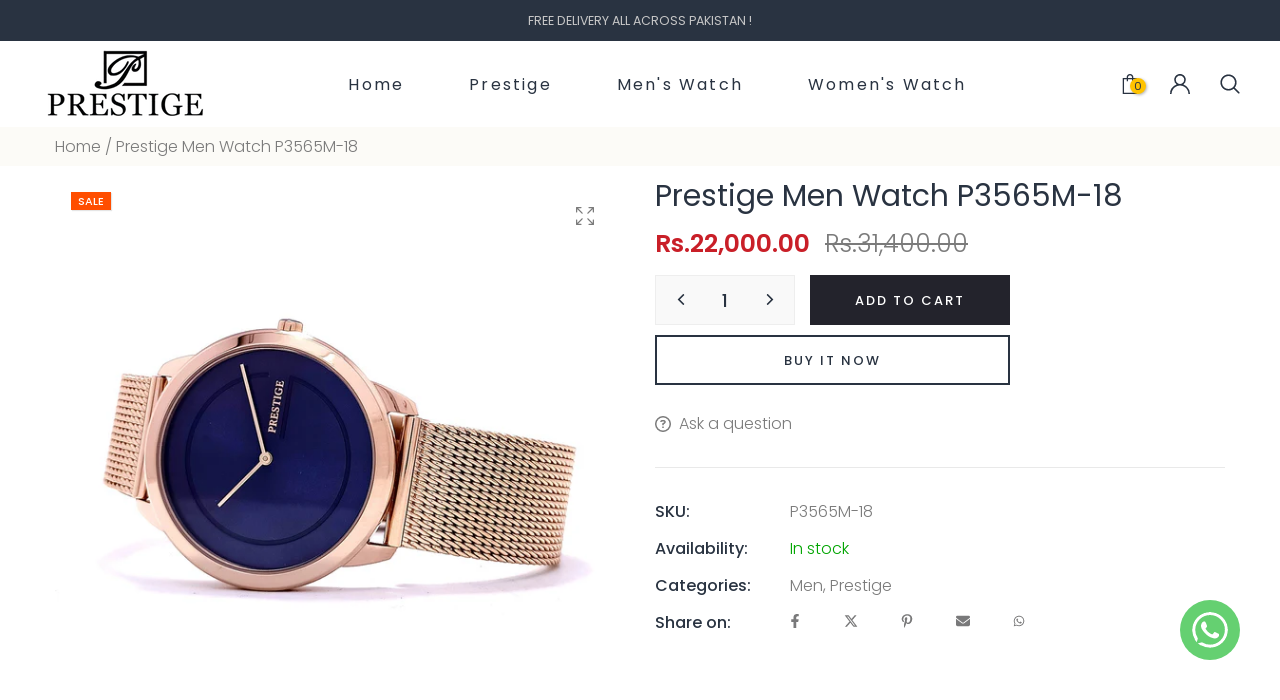

--- FILE ---
content_type: text/html; charset=utf-8
request_url: https://prestigewatches.pk/products/prestige-men-watch-p3565m-18
body_size: 49568
content:
<!doctype html><html class="t4s-theme t4s-wrapper__custom rtl_false swatch_color_style_2 pr_img_effect_2 enable_eff_img1_true badge_shape_horizontal_list css_for_wis_app_true shadow_round_img_ is-remove-unavai-1 t4s_compare_false t4s-cart-count-0 t4s-pr-ellipsis-false
 no-js" lang="en">
  <head>
    <meta charset="utf-8">
    <meta http-equiv="X-UA-Compatible" content="IE=edge">
    <meta name="viewport" content="width=device-width, initial-scale=1, height=device-height, minimum-scale=1.0, maximum-scale=1.0">
    <meta name="theme-color" content="#fff">
    <link rel="canonical" href="https://prestigewatches.pk/products/prestige-men-watch-p3565m-18">
    <link rel="preconnect" href="https://cdn.shopify.com" crossorigin><link rel="shortcut icon" type="image/png" href="//prestigewatches.pk/cdn/shop/files/Fav.png?crop=center&height=32&v=1702076622&width=32"><link id="t4s-favico" rel="apple-touch-icon-precomposed" type="image/png" sizes="152x152" href="//prestigewatches.pk/cdn/shop/files/Fav.png?crop=center&height=152&v=1702076622&width=152"><link rel="preconnect" href="https://fonts.googleapis.com">
<link rel="preconnect" href="https://fonts.gstatic.com" crossorigin="">
<link href="https://fonts.googleapis.com/css2?family=Poppins:ital,wght@0,300;0,400;0,500;0,600;0,700;0,800;0,900;1,300;1,400;1,500;1,600;1,700;1,800;1,900&amp;family=Roboto+Slab:wght@300;400;500;600;700;800;900&amp;display=swap" rel="stylesheet"><title>Prestige Men Watch P3565M-18</title>
    <meta name="description" content="Dial Color: BlueCase Material: Rosegold Plated Stainless SteelStrap: Stainless Steel Mesh ChainGender: Men’sWater Resistance: 30 MetersMovement: 2 HandsWarranty: Two Years International"><meta name="keywords" content="Prestige Men Watch P3565M-18, Prestige , prestigewatches.pk" /><meta name="author" content="Prestige">
<meta property="og:site_name" content="Prestige ">
<meta property="og:url" content="https://prestigewatches.pk/products/prestige-men-watch-p3565m-18">
<meta property="og:title" content="Prestige Men Watch P3565M-18">
<meta property="og:type" content="product">
<meta property="og:description" content="Dial Color: BlueCase Material: Rosegold Plated Stainless SteelStrap: Stainless Steel Mesh ChainGender: Men’sWater Resistance: 30 MetersMovement: 2 HandsWarranty: Two Years International"><meta property="og:image" content="http://prestigewatches.pk/cdn/shop/products/P3565M-18.jpg?v=1701986181">
  <meta property="og:image:secure_url" content="https://prestigewatches.pk/cdn/shop/products/P3565M-18.jpg?v=1701986181">
  <meta property="og:image:width" content="2000">
  <meta property="og:image:height" content="2000"><meta property="og:price:amount" content="22,000.00">
  <meta property="og:price:currency" content="PKR"><meta name="twitter:card" content="summary_large_image">
<meta name="twitter:title" content="Prestige Men Watch P3565M-18">
<meta name="twitter:description" content="Dial Color: BlueCase Material: Rosegold Plated Stainless SteelStrap: Stainless Steel Mesh ChainGender: Men’sWater Resistance: 30 MetersMovement: 2 HandsWarranty: Two Years International"><script src="//prestigewatches.pk/cdn/shop/t/2/assets/lazysizes.min.js?v=19113999703148210021700786496" async="async"></script>
    <script src="//prestigewatches.pk/cdn/shop/t/2/assets/global.min.js?v=54726391129436293021700786495" defer="defer"></script>
    <script>window.performance && window.performance.mark && window.performance.mark('shopify.content_for_header.start');</script><meta id="shopify-digital-wallet" name="shopify-digital-wallet" content="/67302064369/digital_wallets/dialog">
<link rel="alternate" type="application/json+oembed" href="https://prestigewatches.pk/products/prestige-men-watch-p3565m-18.oembed">
<script async="async" src="/checkouts/internal/preloads.js?locale=en-PK"></script>
<script id="shopify-features" type="application/json">{"accessToken":"10a1b69a334b7a5a73df37a005051509","betas":["rich-media-storefront-analytics"],"domain":"prestigewatches.pk","predictiveSearch":true,"shopId":67302064369,"locale":"en"}</script>
<script>var Shopify = Shopify || {};
Shopify.shop = "4c4011.myshopify.com";
Shopify.locale = "en";
Shopify.currency = {"active":"PKR","rate":"1.0"};
Shopify.country = "PK";
Shopify.theme = {"name":"Prestige theme","id":137817260273,"schema_name":"Ocolus","schema_version":"1.1.2","theme_store_id":null,"role":"main"};
Shopify.theme.handle = "null";
Shopify.theme.style = {"id":null,"handle":null};
Shopify.cdnHost = "prestigewatches.pk/cdn";
Shopify.routes = Shopify.routes || {};
Shopify.routes.root = "/";</script>
<script type="module">!function(o){(o.Shopify=o.Shopify||{}).modules=!0}(window);</script>
<script>!function(o){function n(){var o=[];function n(){o.push(Array.prototype.slice.apply(arguments))}return n.q=o,n}var t=o.Shopify=o.Shopify||{};t.loadFeatures=n(),t.autoloadFeatures=n()}(window);</script>
<script id="shop-js-analytics" type="application/json">{"pageType":"product"}</script>
<script defer="defer" async type="module" src="//prestigewatches.pk/cdn/shopifycloud/shop-js/modules/v2/client.init-shop-cart-sync_BdyHc3Nr.en.esm.js"></script>
<script defer="defer" async type="module" src="//prestigewatches.pk/cdn/shopifycloud/shop-js/modules/v2/chunk.common_Daul8nwZ.esm.js"></script>
<script type="module">
  await import("//prestigewatches.pk/cdn/shopifycloud/shop-js/modules/v2/client.init-shop-cart-sync_BdyHc3Nr.en.esm.js");
await import("//prestigewatches.pk/cdn/shopifycloud/shop-js/modules/v2/chunk.common_Daul8nwZ.esm.js");

  window.Shopify.SignInWithShop?.initShopCartSync?.({"fedCMEnabled":true,"windoidEnabled":true});

</script>
<script id="__st">var __st={"a":67302064369,"offset":18000,"reqid":"ecfab6f7-5654-4c2c-a9c6-0a5470edcc1a-1768948691","pageurl":"prestigewatches.pk\/products\/prestige-men-watch-p3565m-18","u":"34a691686238","p":"product","rtyp":"product","rid":8060927607025};</script>
<script>window.ShopifyPaypalV4VisibilityTracking = true;</script>
<script id="captcha-bootstrap">!function(){'use strict';const t='contact',e='account',n='new_comment',o=[[t,t],['blogs',n],['comments',n],[t,'customer']],c=[[e,'customer_login'],[e,'guest_login'],[e,'recover_customer_password'],[e,'create_customer']],r=t=>t.map((([t,e])=>`form[action*='/${t}']:not([data-nocaptcha='true']) input[name='form_type'][value='${e}']`)).join(','),a=t=>()=>t?[...document.querySelectorAll(t)].map((t=>t.form)):[];function s(){const t=[...o],e=r(t);return a(e)}const i='password',u='form_key',d=['recaptcha-v3-token','g-recaptcha-response','h-captcha-response',i],f=()=>{try{return window.sessionStorage}catch{return}},m='__shopify_v',_=t=>t.elements[u];function p(t,e,n=!1){try{const o=window.sessionStorage,c=JSON.parse(o.getItem(e)),{data:r}=function(t){const{data:e,action:n}=t;return t[m]||n?{data:e,action:n}:{data:t,action:n}}(c);for(const[e,n]of Object.entries(r))t.elements[e]&&(t.elements[e].value=n);n&&o.removeItem(e)}catch(o){console.error('form repopulation failed',{error:o})}}const l='form_type',E='cptcha';function T(t){t.dataset[E]=!0}const w=window,h=w.document,L='Shopify',v='ce_forms',y='captcha';let A=!1;((t,e)=>{const n=(g='f06e6c50-85a8-45c8-87d0-21a2b65856fe',I='https://cdn.shopify.com/shopifycloud/storefront-forms-hcaptcha/ce_storefront_forms_captcha_hcaptcha.v1.5.2.iife.js',D={infoText:'Protected by hCaptcha',privacyText:'Privacy',termsText:'Terms'},(t,e,n)=>{const o=w[L][v],c=o.bindForm;if(c)return c(t,g,e,D).then(n);var r;o.q.push([[t,g,e,D],n]),r=I,A||(h.body.append(Object.assign(h.createElement('script'),{id:'captcha-provider',async:!0,src:r})),A=!0)});var g,I,D;w[L]=w[L]||{},w[L][v]=w[L][v]||{},w[L][v].q=[],w[L][y]=w[L][y]||{},w[L][y].protect=function(t,e){n(t,void 0,e),T(t)},Object.freeze(w[L][y]),function(t,e,n,w,h,L){const[v,y,A,g]=function(t,e,n){const i=e?o:[],u=t?c:[],d=[...i,...u],f=r(d),m=r(i),_=r(d.filter((([t,e])=>n.includes(e))));return[a(f),a(m),a(_),s()]}(w,h,L),I=t=>{const e=t.target;return e instanceof HTMLFormElement?e:e&&e.form},D=t=>v().includes(t);t.addEventListener('submit',(t=>{const e=I(t);if(!e)return;const n=D(e)&&!e.dataset.hcaptchaBound&&!e.dataset.recaptchaBound,o=_(e),c=g().includes(e)&&(!o||!o.value);(n||c)&&t.preventDefault(),c&&!n&&(function(t){try{if(!f())return;!function(t){const e=f();if(!e)return;const n=_(t);if(!n)return;const o=n.value;o&&e.removeItem(o)}(t);const e=Array.from(Array(32),(()=>Math.random().toString(36)[2])).join('');!function(t,e){_(t)||t.append(Object.assign(document.createElement('input'),{type:'hidden',name:u})),t.elements[u].value=e}(t,e),function(t,e){const n=f();if(!n)return;const o=[...t.querySelectorAll(`input[type='${i}']`)].map((({name:t})=>t)),c=[...d,...o],r={};for(const[a,s]of new FormData(t).entries())c.includes(a)||(r[a]=s);n.setItem(e,JSON.stringify({[m]:1,action:t.action,data:r}))}(t,e)}catch(e){console.error('failed to persist form',e)}}(e),e.submit())}));const S=(t,e)=>{t&&!t.dataset[E]&&(n(t,e.some((e=>e===t))),T(t))};for(const o of['focusin','change'])t.addEventListener(o,(t=>{const e=I(t);D(e)&&S(e,y())}));const B=e.get('form_key'),M=e.get(l),P=B&&M;t.addEventListener('DOMContentLoaded',(()=>{const t=y();if(P)for(const e of t)e.elements[l].value===M&&p(e,B);[...new Set([...A(),...v().filter((t=>'true'===t.dataset.shopifyCaptcha))])].forEach((e=>S(e,t)))}))}(h,new URLSearchParams(w.location.search),n,t,e,['guest_login'])})(!0,!0)}();</script>
<script integrity="sha256-4kQ18oKyAcykRKYeNunJcIwy7WH5gtpwJnB7kiuLZ1E=" data-source-attribution="shopify.loadfeatures" defer="defer" src="//prestigewatches.pk/cdn/shopifycloud/storefront/assets/storefront/load_feature-a0a9edcb.js" crossorigin="anonymous"></script>
<script data-source-attribution="shopify.dynamic_checkout.dynamic.init">var Shopify=Shopify||{};Shopify.PaymentButton=Shopify.PaymentButton||{isStorefrontPortableWallets:!0,init:function(){window.Shopify.PaymentButton.init=function(){};var t=document.createElement("script");t.src="https://prestigewatches.pk/cdn/shopifycloud/portable-wallets/latest/portable-wallets.en.js",t.type="module",document.head.appendChild(t)}};
</script>
<script data-source-attribution="shopify.dynamic_checkout.buyer_consent">
  function portableWalletsHideBuyerConsent(e){var t=document.getElementById("shopify-buyer-consent"),n=document.getElementById("shopify-subscription-policy-button");t&&n&&(t.classList.add("hidden"),t.setAttribute("aria-hidden","true"),n.removeEventListener("click",e))}function portableWalletsShowBuyerConsent(e){var t=document.getElementById("shopify-buyer-consent"),n=document.getElementById("shopify-subscription-policy-button");t&&n&&(t.classList.remove("hidden"),t.removeAttribute("aria-hidden"),n.addEventListener("click",e))}window.Shopify?.PaymentButton&&(window.Shopify.PaymentButton.hideBuyerConsent=portableWalletsHideBuyerConsent,window.Shopify.PaymentButton.showBuyerConsent=portableWalletsShowBuyerConsent);
</script>
<script>
  function portableWalletsCleanup(e){e&&e.src&&console.error("Failed to load portable wallets script "+e.src);var t=document.querySelectorAll("shopify-accelerated-checkout .shopify-payment-button__skeleton, shopify-accelerated-checkout-cart .wallet-cart-button__skeleton"),e=document.getElementById("shopify-buyer-consent");for(let e=0;e<t.length;e++)t[e].remove();e&&e.remove()}function portableWalletsNotLoadedAsModule(e){e instanceof ErrorEvent&&"string"==typeof e.message&&e.message.includes("import.meta")&&"string"==typeof e.filename&&e.filename.includes("portable-wallets")&&(window.removeEventListener("error",portableWalletsNotLoadedAsModule),window.Shopify.PaymentButton.failedToLoad=e,"loading"===document.readyState?document.addEventListener("DOMContentLoaded",window.Shopify.PaymentButton.init):window.Shopify.PaymentButton.init())}window.addEventListener("error",portableWalletsNotLoadedAsModule);
</script>

<script type="module" src="https://prestigewatches.pk/cdn/shopifycloud/portable-wallets/latest/portable-wallets.en.js" onError="portableWalletsCleanup(this)" crossorigin="anonymous"></script>
<script nomodule>
  document.addEventListener("DOMContentLoaded", portableWalletsCleanup);
</script>

<link id="shopify-accelerated-checkout-styles" rel="stylesheet" media="screen" href="https://prestigewatches.pk/cdn/shopifycloud/portable-wallets/latest/accelerated-checkout-backwards-compat.css" crossorigin="anonymous">
<style id="shopify-accelerated-checkout-cart">
        #shopify-buyer-consent {
  margin-top: 1em;
  display: inline-block;
  width: 100%;
}

#shopify-buyer-consent.hidden {
  display: none;
}

#shopify-subscription-policy-button {
  background: none;
  border: none;
  padding: 0;
  text-decoration: underline;
  font-size: inherit;
  cursor: pointer;
}

#shopify-subscription-policy-button::before {
  box-shadow: none;
}

      </style>

<script>window.performance && window.performance.mark && window.performance.mark('shopify.content_for_header.end');</script>
<link href="//prestigewatches.pk/cdn/shop/t/2/assets/base.css?v=21618068142436617311700786495" rel="stylesheet" type="text/css" media="all" /><style data-shopify>:root {
      
      /* CSS Variables */
    --wrapper-mw      : 1200px;--font-family-1: 'Poppins', sans-serif;--font-family-2: 'Roboto Slab', serif;--font-body-family: var(--font-family-1);--font-heading-family: var(--font-family-2);--t4s-success-color       : #27ae60;
    --t4s-success-color-rgb   : 39, 174, 96;
    --t4s-warning-color       : #e0b252;
    --t4s-warning-color-rgb   : 224, 178, 82;
    --t4s-error-color         : #EB001B;
    --t4s-error-color-rgb     : 235, 0, 27;
    --t4s-light-color         : #ffffff;
    --t4s-dark-color          : #23232C;
    --t4s-highlight-color     : #c91f28;
    --t4s-tooltip-background  : #ffc300;
    --t4s-tooltip-color       : #fff;
    --primary-sw-color        : #c91f28;
    --primary-sw-color-rgb    : 201, 31, 40;
    --border-sw-color         : #ddd;
    --secondary-sw-color      : #7b7b7b;
    --sale-price-color        : #c91f28;
    --primary-price-color     : #7b7b7b;
    --secondary-price-color   : #7b7b7b;
    
    --t4s-body-background     : #fff;
    --text-color              : #7b7b7b;
    --text-color-rgb          : 123, 123, 123;
    --heading-color           : #293341;
    --accent-color            : #ffc300;
    --accent-color-rgb        : 255, 195, 0;
    --accent-color-darken     : #b38800;
    --accent-color-hover      : var(--accent-color-darken);
    --secondary-color         : #293341;
    --secondary-color-rgb     : 41, 51, 65;
    --link-color              : #7b7b7b;
    --link-color-hover        : #ffc300;
    --border-color            : #eeeeee;
    --border-color-rgb        : 238, 238, 238;
    --border-primary-color    : #eeeeee;
    --button-background       : #23232c;
    --button-color            : #fff;
    --button-background-hover : #ffc300;
    --button-color-hover      : #fff;

    --btn-radius              : 0px;
    --other-radius            : 0px;

    --sale-badge-primary    : #ff4e00;
    --sale-badge-secondary         : #fff;
    --new-badge-primary     : #109533;
    --new-badge-secondary          : #fff;
    --preorder-badge-primary: #0774d7;
    --preorder-badge-secondary     : #fff;
    --soldout-badge-primary : #999999;
    --soldout-badge-secondary      : #fff;
    --custom-badge-primary  : #00A500;
    --custom-badge-secondary       : #fff;/* Shopify related variables */
    --payment-terms-background-color: ;
    
    --lz-background: #f5f5f5;
    --lz-img: url("//prestigewatches.pk/cdn/shop/t/2/assets/t4s_loader.svg?v=173853748632050859241701813230");}

  html {
    font-size: 62.5%;
  }

  body {
    overflow-x: hidden;
    margin: 0;
    font-size:16px;
    letter-spacing: 0;
    color: var(--text-color);
    font-family: var(--font-body-family);
    line-height: 1.7;
    font-weight: 300;
    -webkit-font-smoothing: auto;
    -moz-osx-font-smoothing: auto;
    background-color: var(--t4s-body-background);
  }
  /*
  @media screen and (min-width: 750px) {
    body {
      font-size: 1.6rem;
    }
  }
  */

  h1, h2, h3, h4, h5, h6, .t4s_as_title {
    color: var(--heading-color);
    font-family: var(--font-heading-family);
    line-height: 1.4;
    font-weight: 600;
    letter-spacing: 0;
  }
  h1 { font-size: 37px }
  h2 { font-size: 29px }
  h3 { font-size: 23px }
  h4 { font-size: 18px }
  h5 { font-size: 17px }
  h6 { font-size: 15.5px }
  a,.t4s_as_link {
    /* font-family: var(--font-link-family); */
    color: var(--link-color);
  }
  a:hover,.t4s_as_link:hover {
    color: var(--link-color-hover);
  }
  button,
  input,
  optgroup,
  select,
  textarea {
    border-color: var(--border-color);
  }
  .t4s_as_button,
  button,
  input[type="button"]:not(.t4s-btn),
  input[type="reset"],
  input[type="submit"]:not(.t4s-btn) {
    font-family: var(--font-button-family);
    color: var(--button-color);
    background-color: var(--button-background);
    border-color: var(--button-background);
  }
  .t4s_as_button:hover,
  button:hover,
  input[type="button"]:not(.t4s-btn):hover, 
  input[type="reset"]:hover,
  input[type="submit"]:not(.t4s-btn):hover  {
    color: var(--button-color-hover);
    background-color: var(--button-background-hover);
    border-color: var(--button-background-hover);
  }
  
  .t4s-cp,.t4s-color-accent { color : var(--accent-color) }.t4s-ct,.t4s-color-text { color : var(--text-color) }.t4s-ch,.t4ss-color-heading { color : var(--heading-color) }.t4s-csecondary { color : var(--secondary-color ) }
  
  .t4s-fnt-fm-1 {
    font-family: var(--font-family-1,) !important;
  }
  .t4s-fnt-fm-2 {
    font-family: var(--font-family-2,) !important;
  }
  .t4s-fnt-fm-3 {
    font-family: var(--font-family-3,) !important;
  }
  .t4s-fnt-fm-4 {
    font-family: var(--font-family-4,) !important;
  }
  .t4s-fnt-fm-5 {
    font-family: var(--font-family-5,) !important;
  }
  .t4s-cr {
      color: var(--t4s-highlight-color);
  }
  .t4s-price__sale { color: var(--primary-price-color); }.t4s-fix-overflow.t4s-row { max-width: 100vw;margin-left: auto;margin-right: auto;}.lazyloadt4s-opt {opacity: 1 !important;transition: opacity 0s, transform 1s !important;}.t4s-d-block {display: block;}.t4s-d-none {display: none;}@media (min-width: 768px) {.t4s-d-md-block {display: block;}.t4s-d-md-none {display: none; }}@media (min-width: 1025px) {.t4s-d-lg-block {display: block;}.t4s-d-lg-none {display: none; }}</style><script>
  const isBehaviorSmooth = 'scrollBehavior' in document.documentElement.style && getComputedStyle(document.documentElement).scrollBehavior === 'smooth';
  const t4sXMLHttpRequest = window.XMLHttpRequest, documentElementT4s = document.documentElement; documentElementT4s.className = documentElementT4s.className.replace('no-js', 'js');function loadImageT4s(_this) { _this.classList.add('lazyloadt4sed')};(function() { const matchMediaHoverT4s = (window.matchMedia('(-moz-touch-enabled: 1), (hover: none)')).matches; documentElementT4s.className += ((window.CSS && window.CSS.supports('(position: sticky) or (position: -webkit-sticky)')) ? ' t4sp-sticky' : ' t4sp-no-sticky'); documentElementT4s.className += matchMediaHoverT4s ? ' t4sp-no-hover' : ' t4sp-hover'; window.onpageshow = function() { if (performance.navigation.type === 2) {document.dispatchEvent(new CustomEvent('cart:refresh'))} }; if (!matchMediaHoverT4s && window.width > 1024) { document.addEventListener('mousemove', function(evt) { documentElementT4s.classList.replace('t4sp-no-hover','t4sp-hover'); document.dispatchEvent(new CustomEvent('theme:hover')); }, {once : true} ); } }());</script><!-- BEGIN app block: shopify://apps/judge-me-reviews/blocks/judgeme_core/61ccd3b1-a9f2-4160-9fe9-4fec8413e5d8 --><!-- Start of Judge.me Core -->






<link rel="dns-prefetch" href="https://cdnwidget.judge.me">
<link rel="dns-prefetch" href="https://cdn.judge.me">
<link rel="dns-prefetch" href="https://cdn1.judge.me">
<link rel="dns-prefetch" href="https://api.judge.me">

<script data-cfasync='false' class='jdgm-settings-script'>window.jdgmSettings={"pagination":5,"disable_web_reviews":false,"badge_no_review_text":"No reviews","badge_n_reviews_text":"{{ n }} review/reviews","hide_badge_preview_if_no_reviews":true,"badge_hide_text":false,"enforce_center_preview_badge":false,"widget_title":"Customer Reviews","widget_open_form_text":"Write a review","widget_close_form_text":"Cancel review","widget_refresh_page_text":"Refresh page","widget_summary_text":"Based on {{ number_of_reviews }} review/reviews","widget_no_review_text":"Be the first to write a review","widget_name_field_text":"Display name","widget_verified_name_field_text":"Verified Name (public)","widget_name_placeholder_text":"Display name","widget_required_field_error_text":"This field is required.","widget_email_field_text":"Email address","widget_verified_email_field_text":"Verified Email (private, can not be edited)","widget_email_placeholder_text":"Your email address","widget_email_field_error_text":"Please enter a valid email address.","widget_rating_field_text":"Rating","widget_review_title_field_text":"Review Title","widget_review_title_placeholder_text":"Give your review a title","widget_review_body_field_text":"Review content","widget_review_body_placeholder_text":"Start writing here...","widget_pictures_field_text":"Picture/Video (optional)","widget_submit_review_text":"Submit Review","widget_submit_verified_review_text":"Submit Verified Review","widget_submit_success_msg_with_auto_publish":"Thank you! Please refresh the page in a few moments to see your review. You can remove or edit your review by logging into \u003ca href='https://judge.me/login' target='_blank' rel='nofollow noopener'\u003eJudge.me\u003c/a\u003e","widget_submit_success_msg_no_auto_publish":"Thank you! Your review will be published as soon as it is approved by the shop admin. You can remove or edit your review by logging into \u003ca href='https://judge.me/login' target='_blank' rel='nofollow noopener'\u003eJudge.me\u003c/a\u003e","widget_show_default_reviews_out_of_total_text":"Showing {{ n_reviews_shown }} out of {{ n_reviews }} reviews.","widget_show_all_link_text":"Show all","widget_show_less_link_text":"Show less","widget_author_said_text":"{{ reviewer_name }} said:","widget_days_text":"{{ n }} days ago","widget_weeks_text":"{{ n }} week/weeks ago","widget_months_text":"{{ n }} month/months ago","widget_years_text":"{{ n }} year/years ago","widget_yesterday_text":"Yesterday","widget_today_text":"Today","widget_replied_text":"\u003e\u003e {{ shop_name }} replied:","widget_read_more_text":"Read more","widget_reviewer_name_as_initial":"","widget_rating_filter_color":"#fbcd0a","widget_rating_filter_see_all_text":"See all reviews","widget_sorting_most_recent_text":"Most Recent","widget_sorting_highest_rating_text":"Highest Rating","widget_sorting_lowest_rating_text":"Lowest Rating","widget_sorting_with_pictures_text":"Only Pictures","widget_sorting_most_helpful_text":"Most Helpful","widget_open_question_form_text":"Ask a question","widget_reviews_subtab_text":"Reviews","widget_questions_subtab_text":"Questions","widget_question_label_text":"Question","widget_answer_label_text":"Answer","widget_question_placeholder_text":"Write your question here","widget_submit_question_text":"Submit Question","widget_question_submit_success_text":"Thank you for your question! We will notify you once it gets answered.","verified_badge_text":"Verified","verified_badge_bg_color":"","verified_badge_text_color":"","verified_badge_placement":"left-of-reviewer-name","widget_review_max_height":"","widget_hide_border":false,"widget_social_share":false,"widget_thumb":false,"widget_review_location_show":false,"widget_location_format":"","all_reviews_include_out_of_store_products":true,"all_reviews_out_of_store_text":"(out of store)","all_reviews_pagination":100,"all_reviews_product_name_prefix_text":"about","enable_review_pictures":true,"enable_question_anwser":false,"widget_theme":"default","review_date_format":"mm/dd/yyyy","default_sort_method":"most-recent","widget_product_reviews_subtab_text":"Product Reviews","widget_shop_reviews_subtab_text":"Shop Reviews","widget_other_products_reviews_text":"Reviews for other products","widget_store_reviews_subtab_text":"Store reviews","widget_no_store_reviews_text":"This store hasn't received any reviews yet","widget_web_restriction_product_reviews_text":"This product hasn't received any reviews yet","widget_no_items_text":"No items found","widget_show_more_text":"Show more","widget_write_a_store_review_text":"Write a Store Review","widget_other_languages_heading":"Reviews in Other Languages","widget_translate_review_text":"Translate review to {{ language }}","widget_translating_review_text":"Translating...","widget_show_original_translation_text":"Show original ({{ language }})","widget_translate_review_failed_text":"Review couldn't be translated.","widget_translate_review_retry_text":"Retry","widget_translate_review_try_again_later_text":"Try again later","show_product_url_for_grouped_product":false,"widget_sorting_pictures_first_text":"Pictures First","show_pictures_on_all_rev_page_mobile":false,"show_pictures_on_all_rev_page_desktop":false,"floating_tab_hide_mobile_install_preference":false,"floating_tab_button_name":"★ Reviews","floating_tab_title":"Let customers speak for us","floating_tab_button_color":"","floating_tab_button_background_color":"","floating_tab_url":"","floating_tab_url_enabled":false,"floating_tab_tab_style":"text","all_reviews_text_badge_text":"Customers rate us {{ shop.metafields.judgeme.all_reviews_rating | round: 1 }}/5 based on {{ shop.metafields.judgeme.all_reviews_count }} reviews.","all_reviews_text_badge_text_branded_style":"{{ shop.metafields.judgeme.all_reviews_rating | round: 1 }} out of 5 stars based on {{ shop.metafields.judgeme.all_reviews_count }} reviews","is_all_reviews_text_badge_a_link":false,"show_stars_for_all_reviews_text_badge":false,"all_reviews_text_badge_url":"","all_reviews_text_style":"branded","all_reviews_text_color_style":"judgeme_brand_color","all_reviews_text_color":"#108474","all_reviews_text_show_jm_brand":true,"featured_carousel_show_header":true,"featured_carousel_title":"Let customers speak for us","testimonials_carousel_title":"Customers are saying","videos_carousel_title":"Real customer stories","cards_carousel_title":"Customers are saying","featured_carousel_count_text":"from {{ n }} reviews","featured_carousel_add_link_to_all_reviews_page":false,"featured_carousel_url":"","featured_carousel_show_images":true,"featured_carousel_autoslide_interval":5,"featured_carousel_arrows_on_the_sides":false,"featured_carousel_height":250,"featured_carousel_width":80,"featured_carousel_image_size":0,"featured_carousel_image_height":250,"featured_carousel_arrow_color":"#eeeeee","verified_count_badge_style":"branded","verified_count_badge_orientation":"horizontal","verified_count_badge_color_style":"judgeme_brand_color","verified_count_badge_color":"#108474","is_verified_count_badge_a_link":false,"verified_count_badge_url":"","verified_count_badge_show_jm_brand":true,"widget_rating_preset_default":5,"widget_first_sub_tab":"product-reviews","widget_show_histogram":true,"widget_histogram_use_custom_color":false,"widget_pagination_use_custom_color":false,"widget_star_use_custom_color":false,"widget_verified_badge_use_custom_color":false,"widget_write_review_use_custom_color":false,"picture_reminder_submit_button":"Upload Pictures","enable_review_videos":false,"mute_video_by_default":false,"widget_sorting_videos_first_text":"Videos First","widget_review_pending_text":"Pending","featured_carousel_items_for_large_screen":3,"social_share_options_order":"Facebook,Twitter","remove_microdata_snippet":false,"disable_json_ld":false,"enable_json_ld_products":false,"preview_badge_show_question_text":false,"preview_badge_no_question_text":"No questions","preview_badge_n_question_text":"{{ number_of_questions }} question/questions","qa_badge_show_icon":false,"qa_badge_position":"same-row","remove_judgeme_branding":false,"widget_add_search_bar":false,"widget_search_bar_placeholder":"Search","widget_sorting_verified_only_text":"Verified only","featured_carousel_theme":"default","featured_carousel_show_rating":true,"featured_carousel_show_title":true,"featured_carousel_show_body":true,"featured_carousel_show_date":false,"featured_carousel_show_reviewer":true,"featured_carousel_show_product":false,"featured_carousel_header_background_color":"#108474","featured_carousel_header_text_color":"#ffffff","featured_carousel_name_product_separator":"reviewed","featured_carousel_full_star_background":"#108474","featured_carousel_empty_star_background":"#dadada","featured_carousel_vertical_theme_background":"#f9fafb","featured_carousel_verified_badge_enable":true,"featured_carousel_verified_badge_color":"#108474","featured_carousel_border_style":"round","featured_carousel_review_line_length_limit":3,"featured_carousel_more_reviews_button_text":"Read more reviews","featured_carousel_view_product_button_text":"View product","all_reviews_page_load_reviews_on":"scroll","all_reviews_page_load_more_text":"Load More Reviews","disable_fb_tab_reviews":false,"enable_ajax_cdn_cache":false,"widget_advanced_speed_features":5,"widget_public_name_text":"displayed publicly like","default_reviewer_name":"John Smith","default_reviewer_name_has_non_latin":true,"widget_reviewer_anonymous":"Anonymous","medals_widget_title":"Judge.me Review Medals","medals_widget_background_color":"#f9fafb","medals_widget_position":"footer_all_pages","medals_widget_border_color":"#f9fafb","medals_widget_verified_text_position":"left","medals_widget_use_monochromatic_version":false,"medals_widget_elements_color":"#108474","show_reviewer_avatar":true,"widget_invalid_yt_video_url_error_text":"Not a YouTube video URL","widget_max_length_field_error_text":"Please enter no more than {0} characters.","widget_show_country_flag":false,"widget_show_collected_via_shop_app":true,"widget_verified_by_shop_badge_style":"light","widget_verified_by_shop_text":"Verified by Shop","widget_show_photo_gallery":false,"widget_load_with_code_splitting":true,"widget_ugc_install_preference":false,"widget_ugc_title":"Made by us, Shared by you","widget_ugc_subtitle":"Tag us to see your picture featured in our page","widget_ugc_arrows_color":"#ffffff","widget_ugc_primary_button_text":"Buy Now","widget_ugc_primary_button_background_color":"#108474","widget_ugc_primary_button_text_color":"#ffffff","widget_ugc_primary_button_border_width":"0","widget_ugc_primary_button_border_style":"none","widget_ugc_primary_button_border_color":"#108474","widget_ugc_primary_button_border_radius":"25","widget_ugc_secondary_button_text":"Load More","widget_ugc_secondary_button_background_color":"#ffffff","widget_ugc_secondary_button_text_color":"#108474","widget_ugc_secondary_button_border_width":"2","widget_ugc_secondary_button_border_style":"solid","widget_ugc_secondary_button_border_color":"#108474","widget_ugc_secondary_button_border_radius":"25","widget_ugc_reviews_button_text":"View Reviews","widget_ugc_reviews_button_background_color":"#ffffff","widget_ugc_reviews_button_text_color":"#108474","widget_ugc_reviews_button_border_width":"2","widget_ugc_reviews_button_border_style":"solid","widget_ugc_reviews_button_border_color":"#108474","widget_ugc_reviews_button_border_radius":"25","widget_ugc_reviews_button_link_to":"judgeme-reviews-page","widget_ugc_show_post_date":true,"widget_ugc_max_width":"800","widget_rating_metafield_value_type":true,"widget_primary_color":"#108474","widget_enable_secondary_color":false,"widget_secondary_color":"#edf5f5","widget_summary_average_rating_text":"{{ average_rating }} out of 5","widget_media_grid_title":"Customer photos \u0026 videos","widget_media_grid_see_more_text":"See more","widget_round_style":false,"widget_show_product_medals":true,"widget_verified_by_judgeme_text":"Verified by Judge.me","widget_show_store_medals":true,"widget_verified_by_judgeme_text_in_store_medals":"Verified by Judge.me","widget_media_field_exceed_quantity_message":"Sorry, we can only accept {{ max_media }} for one review.","widget_media_field_exceed_limit_message":"{{ file_name }} is too large, please select a {{ media_type }} less than {{ size_limit }}MB.","widget_review_submitted_text":"Review Submitted!","widget_question_submitted_text":"Question Submitted!","widget_close_form_text_question":"Cancel","widget_write_your_answer_here_text":"Write your answer here","widget_enabled_branded_link":true,"widget_show_collected_by_judgeme":true,"widget_reviewer_name_color":"","widget_write_review_text_color":"","widget_write_review_bg_color":"","widget_collected_by_judgeme_text":"collected by Judge.me","widget_pagination_type":"standard","widget_load_more_text":"Load More","widget_load_more_color":"#108474","widget_full_review_text":"Full Review","widget_read_more_reviews_text":"Read More Reviews","widget_read_questions_text":"Read Questions","widget_questions_and_answers_text":"Questions \u0026 Answers","widget_verified_by_text":"Verified by","widget_verified_text":"Verified","widget_number_of_reviews_text":"{{ number_of_reviews }} reviews","widget_back_button_text":"Back","widget_next_button_text":"Next","widget_custom_forms_filter_button":"Filters","custom_forms_style":"horizontal","widget_show_review_information":false,"how_reviews_are_collected":"How reviews are collected?","widget_show_review_keywords":false,"widget_gdpr_statement":"How we use your data: We'll only contact you about the review you left, and only if necessary. By submitting your review, you agree to Judge.me's \u003ca href='https://judge.me/terms' target='_blank' rel='nofollow noopener'\u003eterms\u003c/a\u003e, \u003ca href='https://judge.me/privacy' target='_blank' rel='nofollow noopener'\u003eprivacy\u003c/a\u003e and \u003ca href='https://judge.me/content-policy' target='_blank' rel='nofollow noopener'\u003econtent\u003c/a\u003e policies.","widget_multilingual_sorting_enabled":false,"widget_translate_review_content_enabled":false,"widget_translate_review_content_method":"manual","popup_widget_review_selection":"automatically_with_pictures","popup_widget_round_border_style":true,"popup_widget_show_title":true,"popup_widget_show_body":true,"popup_widget_show_reviewer":false,"popup_widget_show_product":true,"popup_widget_show_pictures":true,"popup_widget_use_review_picture":true,"popup_widget_show_on_home_page":true,"popup_widget_show_on_product_page":true,"popup_widget_show_on_collection_page":true,"popup_widget_show_on_cart_page":true,"popup_widget_position":"bottom_left","popup_widget_first_review_delay":5,"popup_widget_duration":5,"popup_widget_interval":5,"popup_widget_review_count":5,"popup_widget_hide_on_mobile":true,"review_snippet_widget_round_border_style":true,"review_snippet_widget_card_color":"#FFFFFF","review_snippet_widget_slider_arrows_background_color":"#FFFFFF","review_snippet_widget_slider_arrows_color":"#000000","review_snippet_widget_star_color":"#108474","show_product_variant":false,"all_reviews_product_variant_label_text":"Variant: ","widget_show_verified_branding":true,"widget_ai_summary_title":"Customers say","widget_ai_summary_disclaimer":"AI-powered review summary based on recent customer reviews","widget_show_ai_summary":false,"widget_show_ai_summary_bg":false,"widget_show_review_title_input":true,"redirect_reviewers_invited_via_email":"review_widget","request_store_review_after_product_review":false,"request_review_other_products_in_order":false,"review_form_color_scheme":"default","review_form_corner_style":"square","review_form_star_color":{},"review_form_text_color":"#333333","review_form_background_color":"#ffffff","review_form_field_background_color":"#fafafa","review_form_button_color":{},"review_form_button_text_color":"#ffffff","review_form_modal_overlay_color":"#000000","review_content_screen_title_text":"How would you rate this product?","review_content_introduction_text":"We would love it if you would share a bit about your experience.","store_review_form_title_text":"How would you rate this store?","store_review_form_introduction_text":"We would love it if you would share a bit about your experience.","show_review_guidance_text":true,"one_star_review_guidance_text":"Poor","five_star_review_guidance_text":"Great","customer_information_screen_title_text":"About you","customer_information_introduction_text":"Please tell us more about you.","custom_questions_screen_title_text":"Your experience in more detail","custom_questions_introduction_text":"Here are a few questions to help us understand more about your experience.","review_submitted_screen_title_text":"Thanks for your review!","review_submitted_screen_thank_you_text":"We are processing it and it will appear on the store soon.","review_submitted_screen_email_verification_text":"Please confirm your email by clicking the link we just sent you. This helps us keep reviews authentic.","review_submitted_request_store_review_text":"Would you like to share your experience of shopping with us?","review_submitted_review_other_products_text":"Would you like to review these products?","store_review_screen_title_text":"Would you like to share your experience of shopping with us?","store_review_introduction_text":"We value your feedback and use it to improve. Please share any thoughts or suggestions you have.","reviewer_media_screen_title_picture_text":"Share a picture","reviewer_media_introduction_picture_text":"Upload a photo to support your review.","reviewer_media_screen_title_video_text":"Share a video","reviewer_media_introduction_video_text":"Upload a video to support your review.","reviewer_media_screen_title_picture_or_video_text":"Share a picture or video","reviewer_media_introduction_picture_or_video_text":"Upload a photo or video to support your review.","reviewer_media_youtube_url_text":"Paste your Youtube URL here","advanced_settings_next_step_button_text":"Next","advanced_settings_close_review_button_text":"Close","modal_write_review_flow":false,"write_review_flow_required_text":"Required","write_review_flow_privacy_message_text":"We respect your privacy.","write_review_flow_anonymous_text":"Post review as anonymous","write_review_flow_visibility_text":"This won't be visible to other customers.","write_review_flow_multiple_selection_help_text":"Select as many as you like","write_review_flow_single_selection_help_text":"Select one option","write_review_flow_required_field_error_text":"This field is required","write_review_flow_invalid_email_error_text":"Please enter a valid email address","write_review_flow_max_length_error_text":"Max. {{ max_length }} characters.","write_review_flow_media_upload_text":"\u003cb\u003eClick to upload\u003c/b\u003e or drag and drop","write_review_flow_gdpr_statement":"We'll only contact you about your review if necessary. By submitting your review, you agree to our \u003ca href='https://judge.me/terms' target='_blank' rel='nofollow noopener'\u003eterms and conditions\u003c/a\u003e and \u003ca href='https://judge.me/privacy' target='_blank' rel='nofollow noopener'\u003eprivacy policy\u003c/a\u003e.","rating_only_reviews_enabled":false,"show_negative_reviews_help_screen":false,"new_review_flow_help_screen_rating_threshold":3,"negative_review_resolution_screen_title_text":"Tell us more","negative_review_resolution_text":"Your experience matters to us. If there were issues with your purchase, we're here to help. Feel free to reach out to us, we'd love the opportunity to make things right.","negative_review_resolution_button_text":"Contact us","negative_review_resolution_proceed_with_review_text":"Leave a review","negative_review_resolution_subject":"Issue with purchase from {{ shop_name }}.{{ order_name }}","preview_badge_collection_page_install_status":false,"widget_review_custom_css":"","preview_badge_custom_css":"","preview_badge_stars_count":"5-stars","featured_carousel_custom_css":"","floating_tab_custom_css":"","all_reviews_widget_custom_css":"","medals_widget_custom_css":"","verified_badge_custom_css":"","all_reviews_text_custom_css":"","transparency_badges_collected_via_store_invite":false,"transparency_badges_from_another_provider":false,"transparency_badges_collected_from_store_visitor":false,"transparency_badges_collected_by_verified_review_provider":false,"transparency_badges_earned_reward":false,"transparency_badges_collected_via_store_invite_text":"Review collected via store invitation","transparency_badges_from_another_provider_text":"Review collected from another provider","transparency_badges_collected_from_store_visitor_text":"Review collected from a store visitor","transparency_badges_written_in_google_text":"Review written in Google","transparency_badges_written_in_etsy_text":"Review written in Etsy","transparency_badges_written_in_shop_app_text":"Review written in Shop App","transparency_badges_earned_reward_text":"Review earned a reward for future purchase","product_review_widget_per_page":10,"widget_store_review_label_text":"Review about the store","checkout_comment_extension_title_on_product_page":"Customer Comments","checkout_comment_extension_num_latest_comment_show":5,"checkout_comment_extension_format":"name_and_timestamp","checkout_comment_customer_name":"last_initial","checkout_comment_comment_notification":true,"preview_badge_collection_page_install_preference":false,"preview_badge_home_page_install_preference":false,"preview_badge_product_page_install_preference":false,"review_widget_install_preference":"","review_carousel_install_preference":false,"floating_reviews_tab_install_preference":"none","verified_reviews_count_badge_install_preference":false,"all_reviews_text_install_preference":false,"review_widget_best_location":false,"judgeme_medals_install_preference":false,"review_widget_revamp_enabled":false,"review_widget_qna_enabled":false,"review_widget_header_theme":"minimal","review_widget_widget_title_enabled":true,"review_widget_header_text_size":"medium","review_widget_header_text_weight":"regular","review_widget_average_rating_style":"compact","review_widget_bar_chart_enabled":true,"review_widget_bar_chart_type":"numbers","review_widget_bar_chart_style":"standard","review_widget_expanded_media_gallery_enabled":false,"review_widget_reviews_section_theme":"standard","review_widget_image_style":"thumbnails","review_widget_review_image_ratio":"square","review_widget_stars_size":"medium","review_widget_verified_badge":"standard_text","review_widget_review_title_text_size":"medium","review_widget_review_text_size":"medium","review_widget_review_text_length":"medium","review_widget_number_of_columns_desktop":3,"review_widget_carousel_transition_speed":5,"review_widget_custom_questions_answers_display":"always","review_widget_button_text_color":"#FFFFFF","review_widget_text_color":"#000000","review_widget_lighter_text_color":"#7B7B7B","review_widget_corner_styling":"soft","review_widget_review_word_singular":"review","review_widget_review_word_plural":"reviews","review_widget_voting_label":"Helpful?","review_widget_shop_reply_label":"Reply from {{ shop_name }}:","review_widget_filters_title":"Filters","qna_widget_question_word_singular":"Question","qna_widget_question_word_plural":"Questions","qna_widget_answer_reply_label":"Answer from {{ answerer_name }}:","qna_content_screen_title_text":"Ask a question about this product","qna_widget_question_required_field_error_text":"Please enter your question.","qna_widget_flow_gdpr_statement":"We'll only contact you about your question if necessary. By submitting your question, you agree to our \u003ca href='https://judge.me/terms' target='_blank' rel='nofollow noopener'\u003eterms and conditions\u003c/a\u003e and \u003ca href='https://judge.me/privacy' target='_blank' rel='nofollow noopener'\u003eprivacy policy\u003c/a\u003e.","qna_widget_question_submitted_text":"Thanks for your question!","qna_widget_close_form_text_question":"Close","qna_widget_question_submit_success_text":"We’ll notify you by email when your question is answered.","all_reviews_widget_v2025_enabled":false,"all_reviews_widget_v2025_header_theme":"default","all_reviews_widget_v2025_widget_title_enabled":true,"all_reviews_widget_v2025_header_text_size":"medium","all_reviews_widget_v2025_header_text_weight":"regular","all_reviews_widget_v2025_average_rating_style":"compact","all_reviews_widget_v2025_bar_chart_enabled":true,"all_reviews_widget_v2025_bar_chart_type":"numbers","all_reviews_widget_v2025_bar_chart_style":"standard","all_reviews_widget_v2025_expanded_media_gallery_enabled":false,"all_reviews_widget_v2025_show_store_medals":true,"all_reviews_widget_v2025_show_photo_gallery":true,"all_reviews_widget_v2025_show_review_keywords":false,"all_reviews_widget_v2025_show_ai_summary":false,"all_reviews_widget_v2025_show_ai_summary_bg":false,"all_reviews_widget_v2025_add_search_bar":false,"all_reviews_widget_v2025_default_sort_method":"most-recent","all_reviews_widget_v2025_reviews_per_page":10,"all_reviews_widget_v2025_reviews_section_theme":"default","all_reviews_widget_v2025_image_style":"thumbnails","all_reviews_widget_v2025_review_image_ratio":"square","all_reviews_widget_v2025_stars_size":"medium","all_reviews_widget_v2025_verified_badge":"bold_badge","all_reviews_widget_v2025_review_title_text_size":"medium","all_reviews_widget_v2025_review_text_size":"medium","all_reviews_widget_v2025_review_text_length":"medium","all_reviews_widget_v2025_number_of_columns_desktop":3,"all_reviews_widget_v2025_carousel_transition_speed":5,"all_reviews_widget_v2025_custom_questions_answers_display":"always","all_reviews_widget_v2025_show_product_variant":false,"all_reviews_widget_v2025_show_reviewer_avatar":true,"all_reviews_widget_v2025_reviewer_name_as_initial":"","all_reviews_widget_v2025_review_location_show":false,"all_reviews_widget_v2025_location_format":"","all_reviews_widget_v2025_show_country_flag":false,"all_reviews_widget_v2025_verified_by_shop_badge_style":"light","all_reviews_widget_v2025_social_share":false,"all_reviews_widget_v2025_social_share_options_order":"Facebook,Twitter,LinkedIn,Pinterest","all_reviews_widget_v2025_pagination_type":"standard","all_reviews_widget_v2025_button_text_color":"#FFFFFF","all_reviews_widget_v2025_text_color":"#000000","all_reviews_widget_v2025_lighter_text_color":"#7B7B7B","all_reviews_widget_v2025_corner_styling":"soft","all_reviews_widget_v2025_title":"Customer reviews","all_reviews_widget_v2025_ai_summary_title":"Customers say about this store","all_reviews_widget_v2025_no_review_text":"Be the first to write a review","platform":"shopify","branding_url":"https://app.judge.me/reviews","branding_text":"Powered by Judge.me","locale":"en","reply_name":"Prestige ","widget_version":"3.0","footer":true,"autopublish":false,"review_dates":true,"enable_custom_form":false,"shop_locale":"en","enable_multi_locales_translations":false,"show_review_title_input":true,"review_verification_email_status":"always","can_be_branded":false,"reply_name_text":"Prestige "};</script> <style class='jdgm-settings-style'>.jdgm-xx{left:0}:root{--jdgm-primary-color: #108474;--jdgm-secondary-color: rgba(16,132,116,0.1);--jdgm-star-color: #108474;--jdgm-write-review-text-color: white;--jdgm-write-review-bg-color: #108474;--jdgm-paginate-color: #108474;--jdgm-border-radius: 0;--jdgm-reviewer-name-color: #108474}.jdgm-histogram__bar-content{background-color:#108474}.jdgm-rev[data-verified-buyer=true] .jdgm-rev__icon.jdgm-rev__icon:after,.jdgm-rev__buyer-badge.jdgm-rev__buyer-badge{color:white;background-color:#108474}.jdgm-review-widget--small .jdgm-gallery.jdgm-gallery .jdgm-gallery__thumbnail-link:nth-child(8) .jdgm-gallery__thumbnail-wrapper.jdgm-gallery__thumbnail-wrapper:before{content:"See more"}@media only screen and (min-width: 768px){.jdgm-gallery.jdgm-gallery .jdgm-gallery__thumbnail-link:nth-child(8) .jdgm-gallery__thumbnail-wrapper.jdgm-gallery__thumbnail-wrapper:before{content:"See more"}}.jdgm-prev-badge[data-average-rating='0.00']{display:none !important}.jdgm-author-all-initials{display:none !important}.jdgm-author-last-initial{display:none !important}.jdgm-rev-widg__title{visibility:hidden}.jdgm-rev-widg__summary-text{visibility:hidden}.jdgm-prev-badge__text{visibility:hidden}.jdgm-rev__prod-link-prefix:before{content:'about'}.jdgm-rev__variant-label:before{content:'Variant: '}.jdgm-rev__out-of-store-text:before{content:'(out of store)'}@media only screen and (min-width: 768px){.jdgm-rev__pics .jdgm-rev_all-rev-page-picture-separator,.jdgm-rev__pics .jdgm-rev__product-picture{display:none}}@media only screen and (max-width: 768px){.jdgm-rev__pics .jdgm-rev_all-rev-page-picture-separator,.jdgm-rev__pics .jdgm-rev__product-picture{display:none}}.jdgm-preview-badge[data-template="product"]{display:none !important}.jdgm-preview-badge[data-template="collection"]{display:none !important}.jdgm-preview-badge[data-template="index"]{display:none !important}.jdgm-review-widget[data-from-snippet="true"]{display:none !important}.jdgm-verified-count-badget[data-from-snippet="true"]{display:none !important}.jdgm-carousel-wrapper[data-from-snippet="true"]{display:none !important}.jdgm-all-reviews-text[data-from-snippet="true"]{display:none !important}.jdgm-medals-section[data-from-snippet="true"]{display:none !important}.jdgm-ugc-media-wrapper[data-from-snippet="true"]{display:none !important}.jdgm-rev__transparency-badge[data-badge-type="review_collected_via_store_invitation"]{display:none !important}.jdgm-rev__transparency-badge[data-badge-type="review_collected_from_another_provider"]{display:none !important}.jdgm-rev__transparency-badge[data-badge-type="review_collected_from_store_visitor"]{display:none !important}.jdgm-rev__transparency-badge[data-badge-type="review_written_in_etsy"]{display:none !important}.jdgm-rev__transparency-badge[data-badge-type="review_written_in_google_business"]{display:none !important}.jdgm-rev__transparency-badge[data-badge-type="review_written_in_shop_app"]{display:none !important}.jdgm-rev__transparency-badge[data-badge-type="review_earned_for_future_purchase"]{display:none !important}.jdgm-review-snippet-widget .jdgm-rev-snippet-widget__cards-container .jdgm-rev-snippet-card{border-radius:8px;background:#fff}.jdgm-review-snippet-widget .jdgm-rev-snippet-widget__cards-container .jdgm-rev-snippet-card__rev-rating .jdgm-star{color:#108474}.jdgm-review-snippet-widget .jdgm-rev-snippet-widget__prev-btn,.jdgm-review-snippet-widget .jdgm-rev-snippet-widget__next-btn{border-radius:50%;background:#fff}.jdgm-review-snippet-widget .jdgm-rev-snippet-widget__prev-btn>svg,.jdgm-review-snippet-widget .jdgm-rev-snippet-widget__next-btn>svg{fill:#000}.jdgm-full-rev-modal.rev-snippet-widget .jm-mfp-container .jm-mfp-content,.jdgm-full-rev-modal.rev-snippet-widget .jm-mfp-container .jdgm-full-rev__icon,.jdgm-full-rev-modal.rev-snippet-widget .jm-mfp-container .jdgm-full-rev__pic-img,.jdgm-full-rev-modal.rev-snippet-widget .jm-mfp-container .jdgm-full-rev__reply{border-radius:8px}.jdgm-full-rev-modal.rev-snippet-widget .jm-mfp-container .jdgm-full-rev[data-verified-buyer="true"] .jdgm-full-rev__icon::after{border-radius:8px}.jdgm-full-rev-modal.rev-snippet-widget .jm-mfp-container .jdgm-full-rev .jdgm-rev__buyer-badge{border-radius:calc( 8px / 2 )}.jdgm-full-rev-modal.rev-snippet-widget .jm-mfp-container .jdgm-full-rev .jdgm-full-rev__replier::before{content:'Prestige '}.jdgm-full-rev-modal.rev-snippet-widget .jm-mfp-container .jdgm-full-rev .jdgm-full-rev__product-button{border-radius:calc( 8px * 6 )}
</style> <style class='jdgm-settings-style'></style>

  
  
  
  <style class='jdgm-miracle-styles'>
  @-webkit-keyframes jdgm-spin{0%{-webkit-transform:rotate(0deg);-ms-transform:rotate(0deg);transform:rotate(0deg)}100%{-webkit-transform:rotate(359deg);-ms-transform:rotate(359deg);transform:rotate(359deg)}}@keyframes jdgm-spin{0%{-webkit-transform:rotate(0deg);-ms-transform:rotate(0deg);transform:rotate(0deg)}100%{-webkit-transform:rotate(359deg);-ms-transform:rotate(359deg);transform:rotate(359deg)}}@font-face{font-family:'JudgemeStar';src:url("[data-uri]") format("woff");font-weight:normal;font-style:normal}.jdgm-star{font-family:'JudgemeStar';display:inline !important;text-decoration:none !important;padding:0 4px 0 0 !important;margin:0 !important;font-weight:bold;opacity:1;-webkit-font-smoothing:antialiased;-moz-osx-font-smoothing:grayscale}.jdgm-star:hover{opacity:1}.jdgm-star:last-of-type{padding:0 !important}.jdgm-star.jdgm--on:before{content:"\e000"}.jdgm-star.jdgm--off:before{content:"\e001"}.jdgm-star.jdgm--half:before{content:"\e002"}.jdgm-widget *{margin:0;line-height:1.4;-webkit-box-sizing:border-box;-moz-box-sizing:border-box;box-sizing:border-box;-webkit-overflow-scrolling:touch}.jdgm-hidden{display:none !important;visibility:hidden !important}.jdgm-temp-hidden{display:none}.jdgm-spinner{width:40px;height:40px;margin:auto;border-radius:50%;border-top:2px solid #eee;border-right:2px solid #eee;border-bottom:2px solid #eee;border-left:2px solid #ccc;-webkit-animation:jdgm-spin 0.8s infinite linear;animation:jdgm-spin 0.8s infinite linear}.jdgm-prev-badge{display:block !important}

</style>


  
  
   


<script data-cfasync='false' class='jdgm-script'>
!function(e){window.jdgm=window.jdgm||{},jdgm.CDN_HOST="https://cdnwidget.judge.me/",jdgm.CDN_HOST_ALT="https://cdn2.judge.me/cdn/widget_frontend/",jdgm.API_HOST="https://api.judge.me/",jdgm.CDN_BASE_URL="https://cdn.shopify.com/extensions/019bdc9e-9889-75cc-9a3d-a887384f20d4/judgeme-extensions-301/assets/",
jdgm.docReady=function(d){(e.attachEvent?"complete"===e.readyState:"loading"!==e.readyState)?
setTimeout(d,0):e.addEventListener("DOMContentLoaded",d)},jdgm.loadCSS=function(d,t,o,a){
!o&&jdgm.loadCSS.requestedUrls.indexOf(d)>=0||(jdgm.loadCSS.requestedUrls.push(d),
(a=e.createElement("link")).rel="stylesheet",a.class="jdgm-stylesheet",a.media="nope!",
a.href=d,a.onload=function(){this.media="all",t&&setTimeout(t)},e.body.appendChild(a))},
jdgm.loadCSS.requestedUrls=[],jdgm.loadJS=function(e,d){var t=new XMLHttpRequest;
t.onreadystatechange=function(){4===t.readyState&&(Function(t.response)(),d&&d(t.response))},
t.open("GET",e),t.onerror=function(){if(e.indexOf(jdgm.CDN_HOST)===0&&jdgm.CDN_HOST_ALT!==jdgm.CDN_HOST){var f=e.replace(jdgm.CDN_HOST,jdgm.CDN_HOST_ALT);jdgm.loadJS(f,d)}},t.send()},jdgm.docReady((function(){(window.jdgmLoadCSS||e.querySelectorAll(
".jdgm-widget, .jdgm-all-reviews-page").length>0)&&(jdgmSettings.widget_load_with_code_splitting?
parseFloat(jdgmSettings.widget_version)>=3?jdgm.loadCSS(jdgm.CDN_HOST+"widget_v3/base.css"):
jdgm.loadCSS(jdgm.CDN_HOST+"widget/base.css"):jdgm.loadCSS(jdgm.CDN_HOST+"shopify_v2.css"),
jdgm.loadJS(jdgm.CDN_HOST+"loa"+"der.js"))}))}(document);
</script>
<noscript><link rel="stylesheet" type="text/css" media="all" href="https://cdnwidget.judge.me/shopify_v2.css"></noscript>

<!-- BEGIN app snippet: theme_fix_tags --><script>
  (function() {
    var jdgmThemeFixes = null;
    if (!jdgmThemeFixes) return;
    var thisThemeFix = jdgmThemeFixes[Shopify.theme.id];
    if (!thisThemeFix) return;

    if (thisThemeFix.html) {
      document.addEventListener("DOMContentLoaded", function() {
        var htmlDiv = document.createElement('div');
        htmlDiv.classList.add('jdgm-theme-fix-html');
        htmlDiv.innerHTML = thisThemeFix.html;
        document.body.append(htmlDiv);
      });
    };

    if (thisThemeFix.css) {
      var styleTag = document.createElement('style');
      styleTag.classList.add('jdgm-theme-fix-style');
      styleTag.innerHTML = thisThemeFix.css;
      document.head.append(styleTag);
    };

    if (thisThemeFix.js) {
      var scriptTag = document.createElement('script');
      scriptTag.classList.add('jdgm-theme-fix-script');
      scriptTag.innerHTML = thisThemeFix.js;
      document.head.append(scriptTag);
    };
  })();
</script>
<!-- END app snippet -->
<!-- End of Judge.me Core -->



<!-- END app block --><script src="https://cdn.shopify.com/extensions/019bdc9e-9889-75cc-9a3d-a887384f20d4/judgeme-extensions-301/assets/loader.js" type="text/javascript" defer="defer"></script>
<script src="https://cdn.shopify.com/extensions/019b8ffd-4556-7fbf-8086-32415acc89cb/framework-nodejs-8/assets/script.js" type="text/javascript" defer="defer"></script>
<link href="https://cdn.shopify.com/extensions/019b8ffd-4556-7fbf-8086-32415acc89cb/framework-nodejs-8/assets/whatsapp.css" rel="stylesheet" type="text/css" media="all">
<link href="https://monorail-edge.shopifysvc.com" rel="dns-prefetch">
<script>(function(){if ("sendBeacon" in navigator && "performance" in window) {try {var session_token_from_headers = performance.getEntriesByType('navigation')[0].serverTiming.find(x => x.name == '_s').description;} catch {var session_token_from_headers = undefined;}var session_cookie_matches = document.cookie.match(/_shopify_s=([^;]*)/);var session_token_from_cookie = session_cookie_matches && session_cookie_matches.length === 2 ? session_cookie_matches[1] : "";var session_token = session_token_from_headers || session_token_from_cookie || "";function handle_abandonment_event(e) {var entries = performance.getEntries().filter(function(entry) {return /monorail-edge.shopifysvc.com/.test(entry.name);});if (!window.abandonment_tracked && entries.length === 0) {window.abandonment_tracked = true;var currentMs = Date.now();var navigation_start = performance.timing.navigationStart;var payload = {shop_id: 67302064369,url: window.location.href,navigation_start,duration: currentMs - navigation_start,session_token,page_type: "product"};window.navigator.sendBeacon("https://monorail-edge.shopifysvc.com/v1/produce", JSON.stringify({schema_id: "online_store_buyer_site_abandonment/1.1",payload: payload,metadata: {event_created_at_ms: currentMs,event_sent_at_ms: currentMs}}));}}window.addEventListener('pagehide', handle_abandonment_event);}}());</script>
<script id="web-pixels-manager-setup">(function e(e,d,r,n,o){if(void 0===o&&(o={}),!Boolean(null===(a=null===(i=window.Shopify)||void 0===i?void 0:i.analytics)||void 0===a?void 0:a.replayQueue)){var i,a;window.Shopify=window.Shopify||{};var t=window.Shopify;t.analytics=t.analytics||{};var s=t.analytics;s.replayQueue=[],s.publish=function(e,d,r){return s.replayQueue.push([e,d,r]),!0};try{self.performance.mark("wpm:start")}catch(e){}var l=function(){var e={modern:/Edge?\/(1{2}[4-9]|1[2-9]\d|[2-9]\d{2}|\d{4,})\.\d+(\.\d+|)|Firefox\/(1{2}[4-9]|1[2-9]\d|[2-9]\d{2}|\d{4,})\.\d+(\.\d+|)|Chrom(ium|e)\/(9{2}|\d{3,})\.\d+(\.\d+|)|(Maci|X1{2}).+ Version\/(15\.\d+|(1[6-9]|[2-9]\d|\d{3,})\.\d+)([,.]\d+|)( \(\w+\)|)( Mobile\/\w+|) Safari\/|Chrome.+OPR\/(9{2}|\d{3,})\.\d+\.\d+|(CPU[ +]OS|iPhone[ +]OS|CPU[ +]iPhone|CPU IPhone OS|CPU iPad OS)[ +]+(15[._]\d+|(1[6-9]|[2-9]\d|\d{3,})[._]\d+)([._]\d+|)|Android:?[ /-](13[3-9]|1[4-9]\d|[2-9]\d{2}|\d{4,})(\.\d+|)(\.\d+|)|Android.+Firefox\/(13[5-9]|1[4-9]\d|[2-9]\d{2}|\d{4,})\.\d+(\.\d+|)|Android.+Chrom(ium|e)\/(13[3-9]|1[4-9]\d|[2-9]\d{2}|\d{4,})\.\d+(\.\d+|)|SamsungBrowser\/([2-9]\d|\d{3,})\.\d+/,legacy:/Edge?\/(1[6-9]|[2-9]\d|\d{3,})\.\d+(\.\d+|)|Firefox\/(5[4-9]|[6-9]\d|\d{3,})\.\d+(\.\d+|)|Chrom(ium|e)\/(5[1-9]|[6-9]\d|\d{3,})\.\d+(\.\d+|)([\d.]+$|.*Safari\/(?![\d.]+ Edge\/[\d.]+$))|(Maci|X1{2}).+ Version\/(10\.\d+|(1[1-9]|[2-9]\d|\d{3,})\.\d+)([,.]\d+|)( \(\w+\)|)( Mobile\/\w+|) Safari\/|Chrome.+OPR\/(3[89]|[4-9]\d|\d{3,})\.\d+\.\d+|(CPU[ +]OS|iPhone[ +]OS|CPU[ +]iPhone|CPU IPhone OS|CPU iPad OS)[ +]+(10[._]\d+|(1[1-9]|[2-9]\d|\d{3,})[._]\d+)([._]\d+|)|Android:?[ /-](13[3-9]|1[4-9]\d|[2-9]\d{2}|\d{4,})(\.\d+|)(\.\d+|)|Mobile Safari.+OPR\/([89]\d|\d{3,})\.\d+\.\d+|Android.+Firefox\/(13[5-9]|1[4-9]\d|[2-9]\d{2}|\d{4,})\.\d+(\.\d+|)|Android.+Chrom(ium|e)\/(13[3-9]|1[4-9]\d|[2-9]\d{2}|\d{4,})\.\d+(\.\d+|)|Android.+(UC? ?Browser|UCWEB|U3)[ /]?(15\.([5-9]|\d{2,})|(1[6-9]|[2-9]\d|\d{3,})\.\d+)\.\d+|SamsungBrowser\/(5\.\d+|([6-9]|\d{2,})\.\d+)|Android.+MQ{2}Browser\/(14(\.(9|\d{2,})|)|(1[5-9]|[2-9]\d|\d{3,})(\.\d+|))(\.\d+|)|K[Aa][Ii]OS\/(3\.\d+|([4-9]|\d{2,})\.\d+)(\.\d+|)/},d=e.modern,r=e.legacy,n=navigator.userAgent;return n.match(d)?"modern":n.match(r)?"legacy":"unknown"}(),u="modern"===l?"modern":"legacy",c=(null!=n?n:{modern:"",legacy:""})[u],f=function(e){return[e.baseUrl,"/wpm","/b",e.hashVersion,"modern"===e.buildTarget?"m":"l",".js"].join("")}({baseUrl:d,hashVersion:r,buildTarget:u}),m=function(e){var d=e.version,r=e.bundleTarget,n=e.surface,o=e.pageUrl,i=e.monorailEndpoint;return{emit:function(e){var a=e.status,t=e.errorMsg,s=(new Date).getTime(),l=JSON.stringify({metadata:{event_sent_at_ms:s},events:[{schema_id:"web_pixels_manager_load/3.1",payload:{version:d,bundle_target:r,page_url:o,status:a,surface:n,error_msg:t},metadata:{event_created_at_ms:s}}]});if(!i)return console&&console.warn&&console.warn("[Web Pixels Manager] No Monorail endpoint provided, skipping logging."),!1;try{return self.navigator.sendBeacon.bind(self.navigator)(i,l)}catch(e){}var u=new XMLHttpRequest;try{return u.open("POST",i,!0),u.setRequestHeader("Content-Type","text/plain"),u.send(l),!0}catch(e){return console&&console.warn&&console.warn("[Web Pixels Manager] Got an unhandled error while logging to Monorail."),!1}}}}({version:r,bundleTarget:l,surface:e.surface,pageUrl:self.location.href,monorailEndpoint:e.monorailEndpoint});try{o.browserTarget=l,function(e){var d=e.src,r=e.async,n=void 0===r||r,o=e.onload,i=e.onerror,a=e.sri,t=e.scriptDataAttributes,s=void 0===t?{}:t,l=document.createElement("script"),u=document.querySelector("head"),c=document.querySelector("body");if(l.async=n,l.src=d,a&&(l.integrity=a,l.crossOrigin="anonymous"),s)for(var f in s)if(Object.prototype.hasOwnProperty.call(s,f))try{l.dataset[f]=s[f]}catch(e){}if(o&&l.addEventListener("load",o),i&&l.addEventListener("error",i),u)u.appendChild(l);else{if(!c)throw new Error("Did not find a head or body element to append the script");c.appendChild(l)}}({src:f,async:!0,onload:function(){if(!function(){var e,d;return Boolean(null===(d=null===(e=window.Shopify)||void 0===e?void 0:e.analytics)||void 0===d?void 0:d.initialized)}()){var d=window.webPixelsManager.init(e)||void 0;if(d){var r=window.Shopify.analytics;r.replayQueue.forEach((function(e){var r=e[0],n=e[1],o=e[2];d.publishCustomEvent(r,n,o)})),r.replayQueue=[],r.publish=d.publishCustomEvent,r.visitor=d.visitor,r.initialized=!0}}},onerror:function(){return m.emit({status:"failed",errorMsg:"".concat(f," has failed to load")})},sri:function(e){var d=/^sha384-[A-Za-z0-9+/=]+$/;return"string"==typeof e&&d.test(e)}(c)?c:"",scriptDataAttributes:o}),m.emit({status:"loading"})}catch(e){m.emit({status:"failed",errorMsg:(null==e?void 0:e.message)||"Unknown error"})}}})({shopId: 67302064369,storefrontBaseUrl: "https://prestigewatches.pk",extensionsBaseUrl: "https://extensions.shopifycdn.com/cdn/shopifycloud/web-pixels-manager",monorailEndpoint: "https://monorail-edge.shopifysvc.com/unstable/produce_batch",surface: "storefront-renderer",enabledBetaFlags: ["2dca8a86"],webPixelsConfigList: [{"id":"896401649","configuration":"{\"webPixelName\":\"Judge.me\"}","eventPayloadVersion":"v1","runtimeContext":"STRICT","scriptVersion":"34ad157958823915625854214640f0bf","type":"APP","apiClientId":683015,"privacyPurposes":["ANALYTICS"],"dataSharingAdjustments":{"protectedCustomerApprovalScopes":["read_customer_email","read_customer_name","read_customer_personal_data","read_customer_phone"]}},{"id":"shopify-app-pixel","configuration":"{}","eventPayloadVersion":"v1","runtimeContext":"STRICT","scriptVersion":"0450","apiClientId":"shopify-pixel","type":"APP","privacyPurposes":["ANALYTICS","MARKETING"]},{"id":"shopify-custom-pixel","eventPayloadVersion":"v1","runtimeContext":"LAX","scriptVersion":"0450","apiClientId":"shopify-pixel","type":"CUSTOM","privacyPurposes":["ANALYTICS","MARKETING"]}],isMerchantRequest: false,initData: {"shop":{"name":"Prestige ","paymentSettings":{"currencyCode":"PKR"},"myshopifyDomain":"4c4011.myshopify.com","countryCode":"PK","storefrontUrl":"https:\/\/prestigewatches.pk"},"customer":null,"cart":null,"checkout":null,"productVariants":[{"price":{"amount":22000.0,"currencyCode":"PKR"},"product":{"title":"Prestige Men Watch P3565M-18","vendor":"Prestige","id":"8060927607025","untranslatedTitle":"Prestige Men Watch P3565M-18","url":"\/products\/prestige-men-watch-p3565m-18","type":"Mens Watch"},"id":"44122820608241","image":{"src":"\/\/prestigewatches.pk\/cdn\/shop\/products\/P3565M-18.jpg?v=1701986181"},"sku":"P3565M-18","title":"Default Title","untranslatedTitle":"Default Title"}],"purchasingCompany":null},},"https://prestigewatches.pk/cdn","fcfee988w5aeb613cpc8e4bc33m6693e112",{"modern":"","legacy":""},{"shopId":"67302064369","storefrontBaseUrl":"https:\/\/prestigewatches.pk","extensionBaseUrl":"https:\/\/extensions.shopifycdn.com\/cdn\/shopifycloud\/web-pixels-manager","surface":"storefront-renderer","enabledBetaFlags":"[\"2dca8a86\"]","isMerchantRequest":"false","hashVersion":"fcfee988w5aeb613cpc8e4bc33m6693e112","publish":"custom","events":"[[\"page_viewed\",{}],[\"product_viewed\",{\"productVariant\":{\"price\":{\"amount\":22000.0,\"currencyCode\":\"PKR\"},\"product\":{\"title\":\"Prestige Men Watch P3565M-18\",\"vendor\":\"Prestige\",\"id\":\"8060927607025\",\"untranslatedTitle\":\"Prestige Men Watch P3565M-18\",\"url\":\"\/products\/prestige-men-watch-p3565m-18\",\"type\":\"Mens Watch\"},\"id\":\"44122820608241\",\"image\":{\"src\":\"\/\/prestigewatches.pk\/cdn\/shop\/products\/P3565M-18.jpg?v=1701986181\"},\"sku\":\"P3565M-18\",\"title\":\"Default Title\",\"untranslatedTitle\":\"Default Title\"}}]]"});</script><script>
  window.ShopifyAnalytics = window.ShopifyAnalytics || {};
  window.ShopifyAnalytics.meta = window.ShopifyAnalytics.meta || {};
  window.ShopifyAnalytics.meta.currency = 'PKR';
  var meta = {"product":{"id":8060927607025,"gid":"gid:\/\/shopify\/Product\/8060927607025","vendor":"Prestige","type":"Mens Watch","handle":"prestige-men-watch-p3565m-18","variants":[{"id":44122820608241,"price":2200000,"name":"Prestige Men Watch P3565M-18","public_title":null,"sku":"P3565M-18"}],"remote":false},"page":{"pageType":"product","resourceType":"product","resourceId":8060927607025,"requestId":"ecfab6f7-5654-4c2c-a9c6-0a5470edcc1a-1768948691"}};
  for (var attr in meta) {
    window.ShopifyAnalytics.meta[attr] = meta[attr];
  }
</script>
<script class="analytics">
  (function () {
    var customDocumentWrite = function(content) {
      var jquery = null;

      if (window.jQuery) {
        jquery = window.jQuery;
      } else if (window.Checkout && window.Checkout.$) {
        jquery = window.Checkout.$;
      }

      if (jquery) {
        jquery('body').append(content);
      }
    };

    var hasLoggedConversion = function(token) {
      if (token) {
        return document.cookie.indexOf('loggedConversion=' + token) !== -1;
      }
      return false;
    }

    var setCookieIfConversion = function(token) {
      if (token) {
        var twoMonthsFromNow = new Date(Date.now());
        twoMonthsFromNow.setMonth(twoMonthsFromNow.getMonth() + 2);

        document.cookie = 'loggedConversion=' + token + '; expires=' + twoMonthsFromNow;
      }
    }

    var trekkie = window.ShopifyAnalytics.lib = window.trekkie = window.trekkie || [];
    if (trekkie.integrations) {
      return;
    }
    trekkie.methods = [
      'identify',
      'page',
      'ready',
      'track',
      'trackForm',
      'trackLink'
    ];
    trekkie.factory = function(method) {
      return function() {
        var args = Array.prototype.slice.call(arguments);
        args.unshift(method);
        trekkie.push(args);
        return trekkie;
      };
    };
    for (var i = 0; i < trekkie.methods.length; i++) {
      var key = trekkie.methods[i];
      trekkie[key] = trekkie.factory(key);
    }
    trekkie.load = function(config) {
      trekkie.config = config || {};
      trekkie.config.initialDocumentCookie = document.cookie;
      var first = document.getElementsByTagName('script')[0];
      var script = document.createElement('script');
      script.type = 'text/javascript';
      script.onerror = function(e) {
        var scriptFallback = document.createElement('script');
        scriptFallback.type = 'text/javascript';
        scriptFallback.onerror = function(error) {
                var Monorail = {
      produce: function produce(monorailDomain, schemaId, payload) {
        var currentMs = new Date().getTime();
        var event = {
          schema_id: schemaId,
          payload: payload,
          metadata: {
            event_created_at_ms: currentMs,
            event_sent_at_ms: currentMs
          }
        };
        return Monorail.sendRequest("https://" + monorailDomain + "/v1/produce", JSON.stringify(event));
      },
      sendRequest: function sendRequest(endpointUrl, payload) {
        // Try the sendBeacon API
        if (window && window.navigator && typeof window.navigator.sendBeacon === 'function' && typeof window.Blob === 'function' && !Monorail.isIos12()) {
          var blobData = new window.Blob([payload], {
            type: 'text/plain'
          });

          if (window.navigator.sendBeacon(endpointUrl, blobData)) {
            return true;
          } // sendBeacon was not successful

        } // XHR beacon

        var xhr = new XMLHttpRequest();

        try {
          xhr.open('POST', endpointUrl);
          xhr.setRequestHeader('Content-Type', 'text/plain');
          xhr.send(payload);
        } catch (e) {
          console.log(e);
        }

        return false;
      },
      isIos12: function isIos12() {
        return window.navigator.userAgent.lastIndexOf('iPhone; CPU iPhone OS 12_') !== -1 || window.navigator.userAgent.lastIndexOf('iPad; CPU OS 12_') !== -1;
      }
    };
    Monorail.produce('monorail-edge.shopifysvc.com',
      'trekkie_storefront_load_errors/1.1',
      {shop_id: 67302064369,
      theme_id: 137817260273,
      app_name: "storefront",
      context_url: window.location.href,
      source_url: "//prestigewatches.pk/cdn/s/trekkie.storefront.cd680fe47e6c39ca5d5df5f0a32d569bc48c0f27.min.js"});

        };
        scriptFallback.async = true;
        scriptFallback.src = '//prestigewatches.pk/cdn/s/trekkie.storefront.cd680fe47e6c39ca5d5df5f0a32d569bc48c0f27.min.js';
        first.parentNode.insertBefore(scriptFallback, first);
      };
      script.async = true;
      script.src = '//prestigewatches.pk/cdn/s/trekkie.storefront.cd680fe47e6c39ca5d5df5f0a32d569bc48c0f27.min.js';
      first.parentNode.insertBefore(script, first);
    };
    trekkie.load(
      {"Trekkie":{"appName":"storefront","development":false,"defaultAttributes":{"shopId":67302064369,"isMerchantRequest":null,"themeId":137817260273,"themeCityHash":"763005720870012661","contentLanguage":"en","currency":"PKR","eventMetadataId":"7b624b8b-c418-4b6b-90c2-c57764924a7f"},"isServerSideCookieWritingEnabled":true,"monorailRegion":"shop_domain","enabledBetaFlags":["65f19447"]},"Session Attribution":{},"S2S":{"facebookCapiEnabled":false,"source":"trekkie-storefront-renderer","apiClientId":580111}}
    );

    var loaded = false;
    trekkie.ready(function() {
      if (loaded) return;
      loaded = true;

      window.ShopifyAnalytics.lib = window.trekkie;

      var originalDocumentWrite = document.write;
      document.write = customDocumentWrite;
      try { window.ShopifyAnalytics.merchantGoogleAnalytics.call(this); } catch(error) {};
      document.write = originalDocumentWrite;

      window.ShopifyAnalytics.lib.page(null,{"pageType":"product","resourceType":"product","resourceId":8060927607025,"requestId":"ecfab6f7-5654-4c2c-a9c6-0a5470edcc1a-1768948691","shopifyEmitted":true});

      var match = window.location.pathname.match(/checkouts\/(.+)\/(thank_you|post_purchase)/)
      var token = match? match[1]: undefined;
      if (!hasLoggedConversion(token)) {
        setCookieIfConversion(token);
        window.ShopifyAnalytics.lib.track("Viewed Product",{"currency":"PKR","variantId":44122820608241,"productId":8060927607025,"productGid":"gid:\/\/shopify\/Product\/8060927607025","name":"Prestige Men Watch P3565M-18","price":"22000.00","sku":"P3565M-18","brand":"Prestige","variant":null,"category":"Mens Watch","nonInteraction":true,"remote":false},undefined,undefined,{"shopifyEmitted":true});
      window.ShopifyAnalytics.lib.track("monorail:\/\/trekkie_storefront_viewed_product\/1.1",{"currency":"PKR","variantId":44122820608241,"productId":8060927607025,"productGid":"gid:\/\/shopify\/Product\/8060927607025","name":"Prestige Men Watch P3565M-18","price":"22000.00","sku":"P3565M-18","brand":"Prestige","variant":null,"category":"Mens Watch","nonInteraction":true,"remote":false,"referer":"https:\/\/prestigewatches.pk\/products\/prestige-men-watch-p3565m-18"});
      }
    });


        var eventsListenerScript = document.createElement('script');
        eventsListenerScript.async = true;
        eventsListenerScript.src = "//prestigewatches.pk/cdn/shopifycloud/storefront/assets/shop_events_listener-3da45d37.js";
        document.getElementsByTagName('head')[0].appendChild(eventsListenerScript);

})();</script>
<script
  defer
  src="https://prestigewatches.pk/cdn/shopifycloud/perf-kit/shopify-perf-kit-3.0.4.min.js"
  data-application="storefront-renderer"
  data-shop-id="67302064369"
  data-render-region="gcp-us-central1"
  data-page-type="product"
  data-theme-instance-id="137817260273"
  data-theme-name="Ocolus"
  data-theme-version="1.1.2"
  data-monorail-region="shop_domain"
  data-resource-timing-sampling-rate="10"
  data-shs="true"
  data-shs-beacon="true"
  data-shs-export-with-fetch="true"
  data-shs-logs-sample-rate="1"
  data-shs-beacon-endpoint="https://prestigewatches.pk/api/collect"
></script>
</head>

  <body class="template-product "><a class="skip-to-content-link visually-hidden" href="#MainContent">Skip to content</a>
    <div class="t4s-close-overlay t4s-op-0"></div>

    <div class="t4s-website-wrapper">
      <div class="t4s-pr"><div id="t4s-hsticky__sentinel" class="t4s-op-0 t4s-pe-none t4s-pa t4s-w-100"><style>#t4s-hsticky__sentinel {height: 1px;top: var(--topbar-height, 0px);}</style></div></div><div id="shopify-section-title_config" class="shopify-section t4s-section t4s-section-config"><style data-shopify>.t4s-heading-highlight,
		.t4s-heading-highlight a {
			color: #222222;
		}
		.t4s-heading-highlight a:hover {
			color: var(--link-color-hover);
		}.t4s-title {color: #293341;
			font-family: var(--font-family-2);
			font-weight: 300;
			line-height: 1;
		}
		@media (min-width: 1025px) {
			.t4s-title {
				font-size: 35px;line-height: 40px;margin-bottom: 20px;}
		}
		@media (max-width:1024px) {
			.t4s-title {
			   	font-size: 30px;line-height: 40px;margin-bottom: 18px;}
		}
		@media (max-width:767px) {
			.t4s-title {
			   	font-size: 24px;line-height: 30px;margin-bottom: 15px;}
			.t4s-subtitle br {
				display:none;
			}
		}.t4s-subtitle {color: #7b7b7b;
			font-family: var(--font-family-1);
			font-weight: 300;
			line-height: 1;
		}
		@media (min-width: 1025px) {
			.t4s-subtitle {
				font-size: 16px;line-height: 30px;}
		}
		@media (max-width:1024px) {
			.t4s-subtitle {
			   	font-size: 16px;line-height: 30px;}
		}
		@media (max-width:767px) {
			.t4s-subtitle {
			   	font-size: 14px;line-height: 24px;}
			.t4s-subtitle br {
				display:none;
			}
		}</style></div><div id="shopify-section-pr_item_config" class="shopify-section t4s-section t4s-section-config t4s-section-admn-fixed"><style data-shopify>.t4s-section-config-product .t4s_box_pr_grid {
    margin-bottom: 100px;
  }
  .t4s-section-config-product .t4s-top-heading {
    margin-bottom: 30px;
  }
  .t4s-product,
  .t4s-product-quick-view .t4s-product__media-wrapper {
    --pr-btn-radius-size: px;
  }
  .t4s-product {
    --pr-title-family: var(--font-family-1);
    --pr-title-style: none;
    --pr-title-size: 16px;
    --pr-title-size-mb: 14px;
    --pr-title-weight: 400;
    --pr-title-lh: 19px;
    --pr-title-lh-mb: 20px;
    --pr-title-ls: 0px;
    --pr-title-ls-mb: 0px;

    --pr-price-size: 18px;
    --pr-price-size-mb: 14px;
    --pr-price-lh: 19px;
    --pr-price-lh-mb: 1;
    --pr-price-weight: 400;
    --pr-space-img-txt: 14.5px;
    --pr-space-img-txt-mb: 10px;
    --pr-space-elements: 7px;
    --pr-space-elements-mb: 5px;

    --pr-countdown-color: 
      #23232c;
    --pr-countdown-bg-color: rgba(255, 255, 255, 0.3);

    --swatch-color-size: 15px;
    --swatch-color-size-mb: 15px;
    --pr-background-overlay: rgba(255, 255, 255, 0.3);
  }

  .t4s-product-quick-view,
  .t4s-product-quick-shop {
    --swatch-color-size: 15px;
    --swatch-color-size-mb: 15px;
  }

  .t4s-product,
  .t4s-container .t4s-row-cols-lg-5 > .t4s-product,
  .t4s-container .t4s-row-cols-lg-6 > .t4s-product {
    --pr-title-color: #293341;
    --pr-title-color-hover: #ffc300;
    --pr-price-color: #7b7b7b;
    --pr-secondary-price-color: #7b7b7b;
    --pr-price-sale-color: #96070f;
    --pr-vendors-color: #7b7b7b;
    --pr-vendors-color-hover: #000000;
    --pr-size-list-color: #7b7b7b;
  }
  .t4s-products > .t4s-pr-featured {
    --pr-title-size: calc(16px + 2px);
    --pr-title-size-mb: calc(14px + 2px);
    --pr-title-lh: 24px;
    --pr-title-lh-mb: 25px;
  }</style><style data-shopify>@media(max-width: 1024px) {.t4s-abc-xyz {
          display: none !important;
        }}
      .t4s-pr-style1 {
        --pr-group-btn-color: #666666;
        --pr-group-btn-bg-color: #ffffff;
        --pr-group-btn-hover-color: #c91f28;
        --pr-group-btn-hover-bg-color: #ffffff;
      }</style><style data-shopify>@media(max-width: 1024px) {.t4s-abc-xyz {
          display: none !important;
        }}
      .t4s-pr-style2 {
        --pr-single-btn-color: #ffffff;
        --pr-single-btn-bg-color: #23232c;
        --pr-single-btn-hover-color: #ffffff;
        --pr-single-btn-hover-bg-color: #c91f28;

        --pr-group-btn-color: #7e7e7e;
        --pr-group-btn-bg-color: transparent;
        --pr-group-btn-hover-color: #c91f28;
        --pr-group-btn-hover-bg-color: transparent;
      }</style><style data-shopify>@media(max-width: 1024px) {.t4s-abc-xyz {
          display: none !important;
        }}
      .t4s-pr-style3 {
        --pr-single-btn-color: #ffffff;
        --pr-single-btn-bg-color: #23232c;
        --pr-single-btn-hover-color: #ffffff;
        --pr-single-btn-hover-bg-color: #c91f28;

        --pr-group-btn-color: #666666;
        --pr-group-btn-bg-color: #ffffff;
        --pr-group-btn-hover-color: #c91f28;
        --pr-group-btn-hover-bg-color: #ffffff;

        --wishlist-color: #6a6a6a;
        --wishlist-hover-color: #c91f28;
        --wishlist-active-color: #c91f28;
        --pr-size-list-color: #7b7b7b;
        --pr-size-list-color2: 
          #fff;
      }</style><style data-shopify>@media(max-width: 1024px) {.t4s-abc-xyz {
          display: none !important;
        }
      }
      .t4s-pr-style4 {
        --pr-single-btn-color: #ffffff;
        --pr-single-btn-bg-color: #23232c;
        --pr-single-btn-hover-color: #ffffff;
        --pr-single-btn-hover-bg-color: #c91f28;

        --pr-group-btn-color: #666666;
        --pr-group-btn-bg-color: #ffffff;
        --pr-group-btn-hover-color: #c91f28;
        --pr-group-btn-hover-bg-color: #ffffff;
        --pr-size-list-color: #7b7b7b;
        --pr-size-list-color2: 
          #fff;
      }</style><style data-shopify>@media(max-width: 1024px) {.t4s-abc-xyz {
          display: none !important;
        }}
      .t4s-pr-style5 {
        --pr-single-btn-color: #ffffff;
        --pr-single-btn-bg-color: #23232c;
        --pr-single-btn-hover-color: #ffffff;
        --pr-single-btn-hover-bg-color: #c91f28;

        --pr-group-btn-color: #666666;
        --pr-group-btn-bg-color: #ffffff;
        --pr-group-btn-hover-color: #c91f28;
        --pr-group-btn-hover-bg-color: #ffffff;
      }</style><style data-shopify>@media(max-width: 1024px) {.t4s-abc-xyz {
          display: none !important;
        }}
      .t4s-pr-style6 {
        --pr-simple-btn-color: #7e7e7e;
        --pr-simple-btn-hover-color: #c91f28;

        --pr-group-btn-color: #ffffff;
        --pr-group-btn-bg-color: #293341;
        --pr-group-btn-hover-color: #ffffff;
        --pr-group-btn-hover-bg-color: #c91f28;
      }</style><style data-shopify>@media(max-width: 1024px) {.t4s-abc-xyz {
          display: none !important;
        }}
      .t4s-pr-style7 {
        --pr-single-btn-color: #666666;
        --pr-single-btn-hover-color: #c91f28;

        --pr-group-btn-color: #666666;
        --pr-group-btn-bg-color: #ffffff;
        --pr-group-btn-hover-color: #c91f28;
        --pr-group-btn-hover-bg-color: #ffffff;
      }</style><style data-shopify>@media(max-width: 1024px) {.t4s-pr-style8 .t4s-pr-compare,.t4s-pr-style8 .t4s-product-colors,.t4s-pr-style8 .t4s-product-sizes,.t4s-abc-xyz {
          display: none !important;
        }}
      .t4s-pr-style8 {
        --pr-group-btn-color: #666666;
        --pr-group-btn-bg-color: #ffffff;
        --pr-group-btn-hover-color: #ffc300;
        --pr-group-btn-hover-bg-color: #ffffff;
      }</style><style data-shopify>@media(max-width: 1024px) {.t4s-abc-xyz {
          display: none !important;
        }
      }
      .t4s-pr-style9 {
        --pr-simple-btn-color: #293341;
        --pr-simple-btn-hover-color: #9db8ce;

        --pr-group-btn-color: #666666;
        --pr-group-btn-bg-color: #ffffff;
        --pr-group-btn-hover-color: #56cfe1;
        --pr-group-btn-hover-bg-color: #ffffff;
      }</style><style data-shopify>@media(max-width: 1024px) {.t4s-abc-xyz {
          display: none !important;
        }}
      .t4s-pr-style10 {
        --pr-single-btn-color: #293341;
        --pr-single-btn-bg-color: #ffffff;
        --pr-single-btn-hover-color: #c91f28;
        --pr-single-btn-hover-bg-color: #ffffff;

        --pr-group-btn-color: #666666;
        --pr-group-btn-bg-color: #ffffff;
        --pr-group-btn-hover-color: #c91f28;
        --pr-group-btn-hover-bg-color: #ffffff;

        --wishlist-color: #6a6a6a;
        --wishlist-hover-color: #c91f28;
        --wishlist-active-color: #c91f28;
      }</style><style data-shopify>@media(max-width: 1024px) {.t4s-abc-xyz {
          display: none !important;
        }
      }
      .t4s-pr-style11 {
        --pr-group-btn-color: #666666;
        --pr-group-btn-bg-color: #ffffff;
        --pr-group-btn-hover-color: #c91f28;
        --pr-group-btn-hover-bg-color: #ffffff;
      }
      @media(min-width: 1025px) {
        div:not(.is--listview) .t4s-pr-style11 {
          --pr-title-color: #ffffff      ;
          --pr-title-color-hover: #c91f28      ;
          --pr-price-color: #ffffff      ;
          --pr-secondary-price-color: #ffffff      ;
          --pr-price-sale-color: #c91f28      ;
          --pr-vendors-color: #ffffff      ;
          --pr-vendors-color-hover: #c91f28      ;
          --pr-size-list-color: #ffffff      ;
        }
      }</style><style data-shopify>@media(max-width: 1024px) {.t4s-abc-xyz {
          display: none !important;
        }
      }
      .t4s-pr-style12 {
        --pr-single-btn-color: #ffffff;
        --pr-single-btn-bg-color: #c81f28;
        --pr-single-btn-hover-color: #ffffff;
        --pr-single-btn-hover-bg-color: #000000;

        --pr-group-btn-color: #2e3845;
        --pr-group-btn-bg-color: transparent;
        --pr-group-btn-hover-color: #c81f28;
        --pr-group-btn-hover-bg-color: transparent;
      }</style><style data-shopify>@media(max-width: 1024px) {.t4s-abc-xyz {
          display: none !important;
        }}
      .t4s-pr-style13 {
        --pr-group-btn-color: #666666;
        --pr-group-btn-bg-color: #ffffff;
        --pr-group-btn-hover-color: #c91f28;
        --pr-group-btn-hover-bg-color: #ffffff;
      }</style><style data-shopify>@media(max-width: 1024px) {.t4s-abc-xyz {
          display: none !important;
        }
      }
      .t4s-pr-style14 {
        --pr-single-btn-color: #ffffff;
        --pr-single-btn-bg-color: #76ac2f;
        --pr-single-btn-hover-color: #76ac2f;
        --pr-single-btn-hover-bg-color: #ffffff;

        --pr-group-btn-color: #666666;
        --pr-group-btn-bg-color: transparent;
        --pr-group-btn-hover-color: #76ac2f;
        --pr-group-btn-hover-bg-color: transparent;
      }</style><style data-shopify>@media(max-width: 1024px) {.t4s-abc-xyz {
          display: none !important;
        }
      }
      .t4s-pr-style15 {
        --pr-single-btn-color: #293341;
        --pr-single-btn-bg-color: #ffffff;
        --pr-single-btn-hover-color: #ffffff;
        --pr-single-btn-hover-bg-color: #76ac2f;

        --pr-group-btn-color: #666666;
        --pr-group-btn-bg-color: transparent;
        --pr-group-btn-hover-color: #76ac2f;
        --pr-group-btn-hover-bg-color: transparent;
      }</style><style data-shopify>@media(max-width: 1024px) {.t4s-abc-xyz {
          display: none !important;
        }}
      .t4s-pr-style16 {

        --pr-single-btn-color: #666666;
        --pr-single-btn-hover-color: #eda698;

        --pr-group-btn-color: #ffffff;
        --pr-group-btn-bg-color: #eda698;
        --pr-group-btn-hover-color: #ffffff;
        --pr-group-btn-hover-bg-color: #87cfc2;

        --pr-group-btn-bg-color-rgb: 237, 166, 152;
        --pr-group-btn-hover-bg-color-rgb: 135, 207, 194;

      }</style><style data-shopify>@media(max-width: 1024px) {.t4s-abc-xyz {
          display: none !important;
        }
      }
      .t4s-pr-style17 {
        --pr-single-btn-color: #ffffff;
        --pr-single-btn-bg-color: #81be17;
        --pr-single-btn-hover-color: #ffffff;
        --pr-single-btn-hover-bg-color: #000000;

        --pr-group-btn-color: #666666;
        --pr-group-btn-bg-color: #ffffff;
        --pr-group-btn-hover-color: #81be17;
        --pr-group-btn-hover-bg-color: #ffffff;
      }</style><style data-shopify>@media(max-width: 1024px) {.t4s-abc-xyz {
          display: none !important;
        }
      }
      .t4s-pr-style18 {
        --pr-single-btn-color: #ffffff;
        --pr-single-btn-bg-color: #c91f28;
        --pr-single-btn-hover-color: #ffffff;
        --pr-single-btn-hover-bg-color: #000000;

        --pr-group-btn-color: #666666;
        --pr-group-btn-bg-color: transparent;
        --pr-group-btn-hover-color: #c91f28;
        --pr-group-btn-hover-bg-color: transparent;
      }</style><style data-shopify>@media(max-width: 1024px) {.t4s-abc-xyz {
          display: none !important;
        }
      }
      .t4s-pr-style19 {
        --pr-group-btn-color: #666666;
        --pr-group-btn-bg-color: #ffffff;
        --pr-group-btn-hover-color: #c91f28;
        --pr-group-btn-hover-bg-color: #ffffff;
      }
      @media(min-width: 1025px) {
        div:not(.is--listview) .t4s-pr-style19 {
          --pr-title-color: #ffffff      ;
          --pr-title-color-hover: #c91f28      ;
          --pr-price-color: #ffffff      ;
          --pr-secondary-price-color: #ffffff      ;
          --pr-price-sale-color: #c91f28      ;
          --pr-vendors-color: #ffffff      ;
          --pr-vendors-color-hover: #c91f28      ;
          --pr-size-list-color: #ffffff      ;
        }
      }</style><style data-shopify>@media(max-width: 1024px) {.t4s-abc-xyz {
          display: none !important;
        }
      }
      .t4s-pr-style20 {
        --pr-single-btn-color: #666666;
        --pr-single-btn-bg-color: #ffffff;
        --pr-single-btn-hover-color: #ffffff;
        --pr-single-btn-hover-bg-color: #c91f28;

        --pr-group-btn-color: #666666;
        --pr-group-btn-bg-color: transparent;
        --pr-group-btn-hover-color: #c91f28;
        --pr-group-btn-hover-bg-color: transparent;
      }</style><style data-shopify>@media(max-width: 1024px) {.t4s-abc-xyz {
          display: none !important;
        }}
      .t4s-pr-style21 {
        --pr-single-btn-color: #ffffff;
        --pr-single-btn-bg-color: #23232c;
        --pr-single-btn-hover-color: #ffffff;
        --pr-single-btn-hover-bg-color: #c91f28;

        --pr-group-btn-color: #666666;
        --pr-group-btn-bg-color: transparent;
        --pr-group-btn-hover-color: #c91f28;
        --pr-group-btn-hover-bg-color: transparent;
      }</style><style data-shopify>@media(max-width: 1024px) {.t4s-abc-xyz {
          display: none !important;
        }
      }
      .t4s-pr-packery-item1 {
        --pr-title-color: #ffffff;
        --pr-title-color-hover: #ffffff;
        --pr-price-color: #ffffff;
        --pr-secondary-price-color: #ffffff;
        --pr-price-sale-color: #ffffff;
        --pr-vendors-color: #ffffff;
        --pr-vendors-color-hover: #ffffff;
        --pr-size-list-color: #ffffff;
        --content-cl: #ffffff;
        --content-bg-cl: #c91f28;
        --pr-group-btn-color: #ffffff;
        --pr-group-btn-bg-color: transparent;
        --pr-group-btn-hover-color: #ffffff;
        --pr-group-btn-hover-bg-color: transparent;
      }</style><style data-shopify>@media(max-width: 1024px) {.t4s-abc-xyz {
          display: none !important;
        }}
      .t4s-pr-packery-item2 {
        --pr-single-btn-color: #293341;
        --pr-single-btn-bg-color: #ffffff;
        --pr-single-btn-hover-color: #c91f28;
        --pr-single-btn-hover-bg-color: #ffffff;

        --pr-group-btn-color: #666666;
        --pr-group-btn-bg-color: #ffffff;
        --pr-group-btn-hover-color: #c91f28;
        --pr-group-btn-hover-bg-color: #ffffff;
      }</style><style data-shopify>@media(max-width: 1024px) {.t4s-abc-xyz {
          display: none !important;
        }
      }
      .t4s-product.t4s-pr-list {
        --pr-single-btn-color: #ffffff;
        --pr-single-btn-bg-color: #23232c;
        --pr-single-btn-hover-color: #ffffff;
        --pr-single-btn-hover-bg-color: #c91f28;

        --pr-group-btn-color: #666666;
        --pr-group-btn-bg-color: #eeeeee;
        --pr-group-btn-hover-color: #ffffff;
        --pr-group-btn-hover-bg-color: #c91f28;
      }</style><style data-shopify>@media(max-width: 1024px) {.t4s-abc-xyz {
          display: none !important;
        }}
      .t4s-main-pr-packery-item {
        --pr-group-btn-color: #666666;
        --pr-group-btn-bg-color: #ffffff;
        --pr-group-btn-hover-color: #c91f28;
        --pr-group-btn-hover-bg-color: #ffffff;
      }</style></div><div id="shopify-section-btn_config" class="shopify-section t4s-section t4s-section-config"><style data-shopify>.t4s-btn-base.t4s-btn-size-1 {
                font-family: var(--font-family-1) !important;
                font-weight:  400 !important;
                border-width: 1px !important;
                --border_w : 1px !important;
            }
            .t4s-btn-base.t4s-btn-size-1,
            .t4s-btn-base.t4s-btn-size-1.t4s-btn-style-outline::before,
            .t4s-btn-base.t4s-btn-size-1.t4s-btn-style-outline::after,
            .t4s-btn-base.t4s-btn-size-1.t4s-btn-effect-rectangle-out:hover::before,
            .t4s-btn-base.t4s-btn-effect-rectangle-out:hover .t4s-lm-bar--progress {
                border-radius: 0px;
                border-width: 1px;
                --border_w : 1px;
            }
            .t4s-pagination-wrapper .t4s-loadmore-btn.t4s-btn-size-1 .t4s-lm-bar--progress {
                border-radius: 0px;
            }
            .t4s-btn-size-1.t4s-btn-style-outline:after {
                border-width: 1px;
            }
            @media(min-width: 1025px) {
                .t4s-btn-base.t4s-btn-size-1 {
                    font-size:    14px !important;
                    letter-spacing: 0px !important;
                    min-height:       42px !important;
                    padding:  0 35px !important;
                }

                .t4s-btn-base.t4s-btn-icon-true.t4s-btn-size-1 svg {
                    width:  14px;
                    height: 14px;
                }
            }
            @media(max-width:1024px) and (min-width: 768px) {
                .t4s-btn-base.t4s-btn-size-1 {
                    font-size:    14px !important;
                    letter-spacing: 0px !important;
                    min-height:       40px !important;
                    padding:  0 30px !important;
                }

                .t4s-btn-base.t4s-btn-icon-true.t4s-btn-size-1 svg {
                    width:  14px;
                    height: 14px;
                }
            }
            @media(max-width:767px) {
                .t4s-btn-base.t4s-btn-size-1 {
                    font-size:    12px !important;
                    letter-spacing: 0px !important;
                    min-height:       36px !important;
                    padding:  0 25px !important;
                }
                .t4s-btn-base.t4s-btn-icon-true.t4s-btn-size-1 svg {
                    width:  12px;
                    height: 12px;
                }
            }
            .t4s-btn-base.t4s-btn-style-link,
            .t4s-btn-base.t4s-btn-style-bordered {
                padding: 0 !important;
            }
            .t4s-btn-rounded-true {
                border-radius: calc(42px / 2);
            }.t4s-btn-base.t4s-btn-size-2 {
                font-family: var(--font-family-1) !important;
                font-weight:  500 !important;
                border-width: 2px !important;
                --border_w : 2px !important;
            }
            .t4s-btn-base.t4s-btn-size-2,
            .t4s-btn-base.t4s-btn-size-2.t4s-btn-style-outline::before,
            .t4s-btn-base.t4s-btn-size-2.t4s-btn-style-outline::after,
            .t4s-btn-base.t4s-btn-size-2.t4s-btn-effect-rectangle-out:hover::before,
            .t4s-btn-base.t4s-btn-effect-rectangle-out:hover .t4s-lm-bar--progress {
                border-radius: 0px;
                border-width: 2px;
                --border_w : 2px;
            }
            .t4s-pagination-wrapper .t4s-loadmore-btn.t4s-btn-size-2 .t4s-lm-bar--progress {
                border-radius: 0px;
            }
            .t4s-btn-size-2.t4s-btn-style-outline:after {
                border-width: 2px;
            }
            @media(min-width: 1025px) {
                .t4s-btn-base.t4s-btn-size-2 {
                    font-size:    14px !important;
                    letter-spacing: 0px !important;
                    min-height:       42px !important;
                    padding:  0 50px !important;
                }

                .t4s-btn-base.t4s-btn-icon-true.t4s-btn-size-2 svg {
                    width:  14px;
                    height: 14px;
                }
            }
            @media(max-width:1024px) and (min-width: 768px) {
                .t4s-btn-base.t4s-btn-size-2 {
                    font-size:    14px !important;
                    letter-spacing: 0px !important;
                    min-height:       40px !important;
                    padding:  0 40px !important;
                }

                .t4s-btn-base.t4s-btn-icon-true.t4s-btn-size-2 svg {
                    width:  14px;
                    height: 14px;
                }
            }
            @media(max-width:767px) {
                .t4s-btn-base.t4s-btn-size-2 {
                    font-size:    14px !important;
                    letter-spacing: 0px !important;
                    min-height:       36px !important;
                    padding:  0 30px !important;
                }
                .t4s-btn-base.t4s-btn-icon-true.t4s-btn-size-2 svg {
                    width:  14px;
                    height: 14px;
                }
            }
            .t4s-btn-base.t4s-btn-style-link,
            .t4s-btn-base.t4s-btn-style-bordered {
                padding: 0 !important;
            }
            .t4s-btn-rounded-true {
                border-radius: calc(42px / 2);
            }.t4s-btn-base.t4s-btn-size-3 {
                font-family: var(--font-family-1) !important;
                font-weight:  400 !important;
                border-width: 1px !important;
                --border_w : 1px !important;
            }
            .t4s-btn-base.t4s-btn-size-3,
            .t4s-btn-base.t4s-btn-size-3.t4s-btn-style-outline::before,
            .t4s-btn-base.t4s-btn-size-3.t4s-btn-style-outline::after,
            .t4s-btn-base.t4s-btn-size-3.t4s-btn-effect-rectangle-out:hover::before,
            .t4s-btn-base.t4s-btn-effect-rectangle-out:hover .t4s-lm-bar--progress {
                border-radius: 0px;
                border-width: 1px;
                --border_w : 1px;
            }
            .t4s-pagination-wrapper .t4s-loadmore-btn.t4s-btn-size-3 .t4s-lm-bar--progress {
                border-radius: 0px;
            }
            .t4s-btn-size-3.t4s-btn-style-outline:after {
                border-width: 1px;
            }
            @media(min-width: 1025px) {
                .t4s-btn-base.t4s-btn-size-3 {
                    font-size:    12px !important;
                    letter-spacing: 0px !important;
                    min-height:       36px !important;
                    padding:  0 30px !important;
                }

                .t4s-btn-base.t4s-btn-icon-true.t4s-btn-size-3 svg {
                    width:  12px;
                    height: 12px;
                }
            }
            @media(max-width:1024px) and (min-width: 768px) {
                .t4s-btn-base.t4s-btn-size-3 {
                    font-size:    12px !important;
                    letter-spacing: 0px !important;
                    min-height:       36px !important;
                    padding:  0 25px !important;
                }

                .t4s-btn-base.t4s-btn-icon-true.t4s-btn-size-3 svg {
                    width:  12px;
                    height: 12px;
                }
            }
            @media(max-width:767px) {
                .t4s-btn-base.t4s-btn-size-3 {
                    font-size:    12px !important;
                    letter-spacing: 0px !important;
                    min-height:       36px !important;
                    padding:  0 20px !important;
                }
                .t4s-btn-base.t4s-btn-icon-true.t4s-btn-size-3 svg {
                    width:  12px;
                    height: 12px;
                }
            }
            .t4s-btn-base.t4s-btn-style-link,
            .t4s-btn-base.t4s-btn-style-bordered {
                padding: 0 !important;
            }
            .t4s-btn-rounded-true {
                border-radius: calc(36px / 2);
            }.t4s-payment-button.t4s-btn-color-custom1,
            .t4s-btn-base.t4s-btn-style-default.t4s-btn-color-custom1,
            .t4s-lm-bar.t4s-btn-color-custom1 {
                --btn-color           : #817f8a;
                --btn-background      : #bfbec8;
                --btn-border          : #bfbec8;
                --btn-color-hover     : #4c4b51;
                --btn-background-hover: #4c4b51;
                --btn-border-hover    : #4c4b51;           
            }
            .t4s-btn-base.t4s-btn-style-outline.t4s-btn-color-custom1{
                --btn-color           : #817f8a;
                --btn-border          : #bfbec8;
                --btn-color-hover     : #4c4b51;
                --btn-background-hover : #4c4b51;
            }
            .t4s-btn-base.t4s-btn-style-ovic.t4s-btn-color-custom1{
                --btn-color           : #817f8a;
                --btn-border          : #817f8a;
                --btn-background      : #bfbec8;
                --btn-color-hover     : #4c4b51;
                --btn-background-hover : #4c4b51;
            }
            .t4s-btn-base.t4s-btn-style-bordered.t4s-btn-color-custom1{
                --btn-color           : #bfbec8;
                --btn-border          : #bfbec8;
                --btn-color-hover     : #4c4b51;
                --btn-border-hover    : #4c4b51; 
            }
            .t4s-btn-base.t4s-btn-style-bordered_top.t4s-btn-color-custom1{
                --btn-color           : #bfbec8;
                --btn-border          : #bfbec8;
                --btn-color-hover     : #4c4b51;
                --btn-border-hover    : #4c4b51;      
            }
            .t4s-btn-base.t4s-btn-style-link.t4s-btn-color-custom1{
                --btn-color           : #bfbec8;
                --btn-border          : #bfbec8;
                --btn-color-hover     : #4c4b51;
                --btn-border-hover    : #4c4b51;
                
                --btn-primary       : #bfbec8;
                --btn-primary-hover : #4c4b51;
            }.t4s-payment-button.t4s-btn-color-custom2,
            .t4s-btn-base.t4s-btn-style-default.t4s-btn-color-custom2,
            .t4s-lm-bar.t4s-btn-color-custom2 {
                --btn-color           : #454545;
                --btn-background      : #f5f5f5;
                --btn-border          : #f5f5f5;
                --btn-color-hover     : #ffffff;
                --btn-background-hover: #544179;
                --btn-border-hover    : #544179;           
            }
            .t4s-btn-base.t4s-btn-style-outline.t4s-btn-color-custom2{
                --btn-color           : #454545;
                --btn-border          : #f5f5f5;
                --btn-color-hover     : #ffffff;
                --btn-background-hover : #544179;
            }
            .t4s-btn-base.t4s-btn-style-ovic.t4s-btn-color-custom2{
                --btn-color           : #454545;
                --btn-border          : #454545;
                --btn-background      : #f5f5f5;
                --btn-color-hover     : #ffffff;
                --btn-background-hover : #544179;
            }
            .t4s-btn-base.t4s-btn-style-bordered.t4s-btn-color-custom2{
                --btn-color           : #f5f5f5;
                --btn-border          : #f5f5f5;
                --btn-color-hover     : #544179;
                --btn-border-hover    : #544179; 
            }
            .t4s-btn-base.t4s-btn-style-bordered_top.t4s-btn-color-custom2{
                --btn-color           : #f5f5f5;
                --btn-border          : #f5f5f5;
                --btn-color-hover     : #544179;
                --btn-border-hover    : #544179;      
            }
            .t4s-btn-base.t4s-btn-style-link.t4s-btn-color-custom2{
                --btn-color           : #f5f5f5;
                --btn-border          : #f5f5f5;
                --btn-color-hover     : #544179;
                --btn-border-hover    : #544179;
                
                --btn-primary       : #f5f5f5;
                --btn-primary-hover : #544179;
            }.t4s-payment-button.t4s-btn-color-custom3,
            .t4s-btn-base.t4s-btn-style-default.t4s-btn-color-custom3,
            .t4s-lm-bar.t4s-btn-color-custom3 {
                --btn-color           : #ffffff;
                --btn-background      : #544179;
                --btn-border          : #544179;
                --btn-color-hover     : #ffffff;
                --btn-background-hover: #000000;
                --btn-border-hover    : #000000;           
            }
            .t4s-btn-base.t4s-btn-style-outline.t4s-btn-color-custom3{
                --btn-color           : #ffffff;
                --btn-border          : #544179;
                --btn-color-hover     : #ffffff;
                --btn-background-hover : #000000;
            }
            .t4s-btn-base.t4s-btn-style-ovic.t4s-btn-color-custom3{
                --btn-color           : #ffffff;
                --btn-border          : #ffffff;
                --btn-background      : #544179;
                --btn-color-hover     : #ffffff;
                --btn-background-hover : #000000;
            }
            .t4s-btn-base.t4s-btn-style-bordered.t4s-btn-color-custom3{
                --btn-color           : #544179;
                --btn-border          : #544179;
                --btn-color-hover     : #000000;
                --btn-border-hover    : #000000; 
            }
            .t4s-btn-base.t4s-btn-style-bordered_top.t4s-btn-color-custom3{
                --btn-color           : #544179;
                --btn-border          : #544179;
                --btn-color-hover     : #000000;
                --btn-border-hover    : #000000;      
            }
            .t4s-btn-base.t4s-btn-style-link.t4s-btn-color-custom3{
                --btn-color           : #544179;
                --btn-border          : #544179;
                --btn-color-hover     : #000000;
                --btn-border-hover    : #000000;
                
                --btn-primary       : #544179;
                --btn-primary-hover : #000000;
            }</style></div><!-- BEGIN sections: header-group -->
<div id="shopify-section-sections--16996678598897__top" class="shopify-section shopify-section-group-header-group t4s-section t4s_tp_flickity t4s_tp_cd t4s-pr t4s-top-bar-section">
  <!-- sections/top-bar.liquid --><style data-shopify>.t4s-top-bar {
      --tb-color: #c7c7c7; --tb-background: #293341;
      --tb-border: #eaeaea;
      --tb-color-a-hover: #ffc300;
    }
    .t4s-top-bar {
      font-size:12.5px;
      font-weight:400;
      letter-spacing:0px;
      background-color: var(--tb-background);
      color:var(--tb-color);
      text-transform:none;
    }
    .t4s-top-bar.t4s-top-bar-border__fullwidth{
      border-bottom: 1px solid var(--tb-border);
    }
    .t4s-top-bar.t4s-top-bar-border__container > .t4s-container{position:relative}
    .t4s-top-bar.t4s-top-bar-border__container > .t4s-container:after{
      border-bottom: solid 1px var(--tb-border);
      content: "";
      position: absolute;
      z-index: 5;
      left: 0;
      right: 0;
      margin: 0 auto;
      width: calc(100% - 30px);
      bottom: 0;
      pointer-events: none;
    }.t4s-top-bar.t4s-top-bar-border__container > .t4s-container:after{width:100%}.t4s-top-bar__wrap {padding: 10px 0; min-height:20px;}
    .t4s-top-bar a { color:var(--tb-color) }
    .t4s-top-bar .t4s-top-bar-text__item a { color: var(--tb-color-link); }
    .t4s-top-bar a:hover { color:var(--tb-color-a-hover) }
    .t4s-top-bar-text__item strong { font-weight: var(--tb-fw-bold); color: var(--tb-color-bold); }
    .t4s-top-bar-text__item p {margin-bottom:0}
    .t4s-top-bar .ml__15 { margin-inline-start: 15px; }
    .t4s-top-bar__html i {font-size: 16px;vertical-align: middle;}
    .t4s-top-bar__html svg{width:calc(12.5px + 1px);height: calc(12.5px + 1px);vertical-align: middle;display: inline-block;fill: currentColor;position: relative;top: -1px;}
    .t4s-top-bar .t4s-countdown-enabled {display: inline-block;}

    .t4s-top-linklist {margin: 0;padding: 0;}
    .t4s-top-linklist li {display: inline-block;padding-inline-end:22px;margin-inline-end: 22px;position: relative;}
    .t4s-top-linklist li:last-child{padding-inline-end: 0;margin-inline-end: 0;}
    .t4s-top-linklist li a.t4s-top-link-active{color:var(--accent-color)}
    .t4s-top-menu-border__true li:not(:last-child)::after{content: '';position: absolute;z-index: 1;top: 0;bottom: 0;height: 11px;border-inline-end: 2px solid;margin: auto;right: 0;opacity: 0.3;}
  
    .t4s-top-linklist2 {margin: 0;padding: 0;}
    .t4s-top-linklist2 li {display: inline-flex;align-items: center;padding-inline-end:30px;margin-inline-end: 30px;position: relative;}
    .t4s-top-linklist2 li:last-child{padding-inline-end: 0;margin-inline-end: 0;}
    .t4s-top-linklist2 li a.t4s-top-link-active{color:var(--accent-color);}
    .t4s-top-linklist2 svg{position:relative;top:0;}
    .t4s-top-menu-border__true.t4s-top-linklist2 li:not(:last-child)::after{content: '';position: absolute;z-index: 1;top: 0;bottom: 0;height: 20px;border-inline-end: 1px solid;margin: auto;right: 0;opacity: 0.3;}

    .t4s-header__currencies{padding-inline-end: calc(var(--space-item)/2);}
    .t4s-cur-menu__true .t4s-header__currencies{padding-inline-start:var(--space-item)}

    .t4s-header__languages{padding-inline-start:calc(var(--space-item)/2);padding-inline-end: calc(var(--space-item)/2);}
    .t4s-header__currencies button,.t4s-header__languages button{background: transparent;color: var(--tb-color);display: flex;padding: 0;align-items: center;line-height: 22px;font-size: 100%;}
    .t4s-header__currencies button img+span,.t4s-header__languages button img+span{padding-inline-start: 7px;margin-bottom: 5px;margin-top: 5px;}
    .t4s-header__currencies .t4s-dropdown__wrapper button img {border: 1px solid #EEEEEE;}    
    .t4s-header__currencies button:hover,.t4s-header__languages button:hover{background: transparent;color: var(--tb-color-a-hover);}
    .t4s-header__currencies button svg,.t4s-header__languages button svg{width: 8px;margin-inline-start: 6px;}
    .t4s-header__currencies .t4s-dropdown__wrapper,.t4s-header__languages .t4s-dropdown__wrapper {background: var(--t4s-body-background );padding: 15px;}
    .t4s-header__currencies .t4s-drop-arrow, .t4s-header__languages .t4s-drop-arrow {background-color: var(--t4s-body-background );}
    .t4s-header__currencies button.is--selected, .t4s-header__languages button.is--selected{color: var(--tb-color-a-hover);}
    .t4s-header__currencies button[data-flagst4="md"]:not(:last-child), .t4s-header__languages button[data-flagst4="md"]:not(:last-child){margin-bottom: 7px;}
    .t4s-header__currencies .t4s-dropdown__wrapper button,.t4s-header__languages .t4s-dropdown__wrapper button {color: var(--text-color);text-transform: capitalize;}
    .t4s-top-bar .t4s-header__currencies button,
    .t4s-top-bar .t4s-header__languages button{text-transform: inherit;}

    .t4s-top-bar-cur_wrap .t4s-header__languages{padding-inline-end:0}
    .t4s-header__currencies .t4s-dropdown__wrapper button.is--selected, .t4s-header__languages .t4s-dropdown__wrapper button.is--selected {
      color: var(--link-color-hover);
    } 
    .t4s-cur-linklist{margin:0;padding:0;display:inline-block}
    .t4s-cur-linklist li{display:inline-block}
    .t4s-cur-linklist li a{padding-inline-start:calc(var(--space-item)/2);padding-inline-end: calc(var(--space-item)/2);}
    .t4s-cur-linklist li a i{margin-inline-end:5px}
    .t4s-cur-linklist li:first-child a{padding-inline-start:0}
    .t4s-cur-linklist li:last-child a{padding-inline-end:0}

    .t4s-top-bar-wis-acc>div{display: inline-flex;align-items:center;}
    .t4s-top-bar-wis-acc a{position: relative;padding: 0 18px;display: inline-flex;align-items: center;justify-content: center;gap: 0 5px;}
    .t4s-top-bar-wis-acc>div:last-child a{padding-inline-end:0}
    .t4s-top-bar-wis-acc svg {
      height: 12.5px;
      width: auto;
      display: inline-flex;
      align-items: center;
      justify-content: center;
      fill:currentColor;
    }
    .t4s-top-bar-wis-acc-icon__false svg{display:none} 
    /* block socials */
    .t4s-top-bar__social-email >a{display:inline-flex;align-items:center;}
    .t4s-top-bar__social-email svg{width:calc(12.5px + 1px);fill: currentColor;margin-inline-end: 5px;}
    /* block cur_search */
    .t4s-top-bar-cur_search-hidden{display: inline-flex;align-items: center;justify-content: center;min-width:40px}
    .t4s-top-bar-cur_search-hidden a{display:flex;align-items:center;padding:5px 10px}
    .t4s-top-bar-cur_search-hidden button.t4s-drawer__close{color: var(--tb-color);width: 36px;height: 36px;background: transparent;line-height: 36px;position: absolute;margin: auto;}
    .t4s-top-bar-cur_search-hidden svg{height:16px;width:16px;fill:currentColor}
    .t4s-top-bar-cur_search-hidden button.t4s-drawer__close{opacity: 0;visibility: hidden;transform: scale(0);display: none;}
    body.show-search .t4s-top-bar-cur_search-hidden .t4s-drawer__close{ opacity: 1;visibility: visible;transform: scale(1);display:inline-flex;}
    body.show-search .t4s-top-bar-cur_search-hidden a{ opacity: 0;visibility: hidden;transform: scale(0);}
    .t4s-top-bar-cur_search{display:flex;justify-content:space-between;align-items:center;width:100%;}
    .t4s-top-bar-cur_search .t4s-header__currencies,
    .t4s-top-bar-cur_search .t4s-header__languages{margin-inline-end:20px;padding-inline-end:20px;}
    /* responsive */
    @media (max-width:1024px){
      .t4s-top-bar-wis-acc a {padding: 0 10px;}
      .t4s-top-linklist li,
      .t4s-top-linklist2 li{padding-inline-end:15px;margin-inline-end: 15px;}
      .t4s-top-bar-show__desktop{display:none}
      .t4s-top-bar__wrap {padding: 8px 0;}
    }

    @media (max-width: 767px) {  
      .t4s-header__currencies .t4s-dropdown__wrapper.is-style-mb--false,
      .t4s-header__languages .t4s-dropdown__wrapper.is-style-mb--false {min-width: 100px;max-width:300px;width: auto;}
    }
    @media(min-width: 768px){
      .t4sp-hover .t4s-header__currencies .t4s-dropdown__wrapper button:hover, .t4sp-hover .t4s-header__languages .t4s-dropdown__wrapper button:hover {color: var(--link-color-hover); }
      .t4s-header__currencies .t4s-dropdown__wrapper,.t4s-header__languages .t4s-dropdown__wrapper {min-width: 100px;max-width:300px;width: auto;}      
      .t4s-header__currencies .t4s-dropdown__wrapper.t4s-currency_type_1 {min-width: 205px;}
    }
    @media (min-width:1025px){.t4s-top-bar >.t4s-container{max-width:100%;}.t4s-top-bar >.t4s-container{
        padding-top: var(--pd-top);
        padding-right: var(--pd-right);
        padding-bottom: var(--pd-bottom);
        padding-left: var(--pd-left);
      }
      .t4s-top-bar-show__tablet_mobile{display:none}
      
      .t4s-border-withhin__true >div:not(:last-child) {position: relative;}
      .t4s-border-withhin__true >div:not(:last-child):after {
        content: '';
        position: absolute;
        z-index: 1;
        top: 0;
        bottom: 0;
        height: 20px;;
        border-inline-end: 1px solid var(--tb-border);
        margin: auto;
        right: 0;
      }
    }
    @media (-moz-touch-enabled: 0), (hover: hover) and (min-width: 1025px) {
      .t4s-top-bar-cur_search-hidden button.t4s-drawer__close:hover{background:transparent;color:var(--accent-color);}
    }</style><div data-topbar-options='{ "isTransparent": false }' id="t4s-top-bar-main" class="t4s-top-bar t4s-top-bar-show__true t4s-top-bar-border__none" style="--pd-top: 0px;--pd-right: 40px;--pd-bottom: 0px;--pd-left: 40px;">
    <div class="t4s-container">
       <div class="t4s-row t4s-top-bar__wrap t4s-align-items-center t4s-border-withhin__false"><div  id="b_6ea68569-1109-4be0-9c3c-06c15ebc3571" class="t4s-top-bar__text  t4s-col-item t4s-col-12 t4s-text-center t4s-col-lg-12 t4s-text-lg-center " ><link href="//prestigewatches.pk/cdn/shop/t/2/assets/pre_flickityt4s.min.css?v=90175256974384614821700786496" rel="stylesheet" type="text/css" media="all" />
                          <div class="t4s-top-bar-text__slider t4s-row t4s-row-cols-1 t4s-g-0 flickityt4s" data-flickityt4s-js='{ "cellAlign": "center","imagesLoaded": 0,"lazyLoad": 0,"freeScroll": 0,"wrapAround": true,"autoPlay" : 3500.0,"pauseAutoPlayOnHover" : true, "prevNextButtons": false,"pageDots": false, "contain" : 1,"adaptiveHeight" : 1,"dragThreshold" : 5,"percentPosition": 1 }'><div class="t4s-top-bar-text__item t4s-col-item">FREE DELIVERY ALL ACROSS PAKISTAN !</div><div class="t4s-top-bar-text__item t4s-col-item"> Get Our Must-Have Fashion Accessories.</div><div class="t4s-top-bar-text__item t4s-col-item"> Save upto 30% .</div></div><style data-shopify>.t4s-top-bar {
                          --tb-fw-bold:400;
                          --tb-color-link: #222222; --tb-color-bold: #ec0101;
                        }</style>
                </div></div>
    </div> 
  </div><style> #shopify-section-sections--16996678598897__top .t4s-top-bar__social-email svg {fill: var(--accent-color); margin-inline-end: 5px;} </style></div><header id="shopify-section-sections--16996678598897__header-inline" class="shopify-section shopify-section-group-header-group t4s-section t4s-section-header t4s-header-inline"><!-- header-inline.liquid -->
<link href="//prestigewatches.pk/cdn/shop/t/2/assets/t4s-header.css?v=117491617603685934511700786497" rel="stylesheet" type="text/css" media="all" />
<style data-shopify>.t4s-header__wrapper {
    --h-text-color      : #293341;
    --h-text-color-rgb  : 41, 51, 65;
    --h-text-color-hover: #c91f28;
    --h-bg-color        : rgba(0, 0, 0, 0.0);
    --h-height          : 86px;
    --h-height-mb       : 60px;
    --h-border-color    : #eaeaea;
    background-color: var(--h-bg-color);
  }
  .t4s-col-group_btns {
    --h-count-pri-color: #ffc300;
    --h-count-second-color: #293341;
  }.is-header--stuck.t4sp-sticky .t4s-section-header{
      
    }.is-header--stuck .t4s-header__wrapper {
      --h-text-color      : #293341;
      --h-text-color-rgb  : 41, 51, 65;
      --h-text-color-hover: #c91f28;
      --h-bg-color        : #ffffff;
      --h-border-color    : #eaeaea;
      --big-logo-height   : auto;
    }
    .is-header--stuck .header__sticky-logo {
      display:block !important
    }
    .is-header--stuck .header__normal-logo,
    .is-header--stuck .header__mobile-logo {
      display:none !important
    }@media (min-width: 1025px) {.t4s-header__wrapper >.t4s-container {
        max-width: 100%;
      }
      .t4s-header__wrapper > .t4s-container {
        padding-top: var(--pd-top);
        padding-bottom: var(--pd-bottom);
        padding-inline-start: var(--pd-left);
        padding-inline-end: var(--pd-right);
      }.t4s-nav__ul > li:not(:last-child) {
      margin-inline-end: calc(65px - 10px);
    }
    .t4s-nav-dots-seperate__true #t4s-nav-ul > li > a::before {
      margin: auto;
      margin-inline-start: calc(65px/2 - 10px);
    }
    .t4s-nav__ul>li> a {
      color: var(--h-text-color);
      padding: 5px;
      text-transform: none;
      font-family: var(--font-family-1);
      font-weight: 400;
      font-size: 16px;letter-spacing: 2.2px;}
    .t4s-nav__ul>li> a:hover,
    .t4s-nav__ul>li.is-action__hover > a:hover { color: var(--h-text-color-hover) !important}
    
  }
  
  
</style><div data-header-options='{ "isTransparent": false,"isSticky": true,"hideScroldown": true }' class="t4s-header__wrapper t4s-pr t4s-header-layout_logo_left t4s-header-fullwidth  t4s-header-border-bottom_false t4s-nav__hover_sideup  " style=";--pd-top: 0px;--pd-right: 40px;--pd-bottom: 0px;--pd-left: 40px; ">
  <div class="t4s-container">
    <div data-header-height class="t4s-row t4s-gx-15 t4s-gx-md-30 t4s-align-items-center "><div class="t4s-col-md-4 t4s-col-3 t4s-d-lg-none t4s-col-item t4s-menu-bar-style2"><a href="/" data-menu-drawer data-drawer-options='{ "id":"#t4s-menu-drawer" }' class="t4s-push-menu-btn  t4s-menu-bar-button t4s-lh-1 t4s-d-flex t4s-align-items-center">
	<span class="t4s-d-inline-flex t4s-menu-bar-icon">
		<span></span> 
		<span></span> 
		<span></span>
	</span>
</a></div>
        <div class="t4s-col-lg-auto t4s-col-md-4 t4s-col-6 t4s-text-center t4s-text-lg-start t4s-col-item t4s-col-logo">
          
<div class=" t4s-header__logo t4s-lh-1">
  <a class="t4s-d-inline-block" href="/" ><img loading="eager" srcset="//prestigewatches.pk/cdn/shop/files/Logo_180_x_70_px.png?v=1701986975&width=170, //prestigewatches.pk/cdn/shop/files/Logo_180_x_70_px.png?v=1701986975&width=340 2x" src="//prestigewatches.pk/cdn/shop/files/Logo_180_x_70_px.png?v=1701986975&width=170"
      class="header__normal-logo t4s-d-none t4s-d-lg-block" width="170" height="66" alt="Prestige " style="width: 170px"><style>@media(max-width: 1024px){.header__sticky-logo {width: 125px !important } }</style>
      <img loading="lazy" srcset="//prestigewatches.pk/cdn/shop/files/Logo_180_x_70_px.png?v=1701986975&width=170, //prestigewatches.pk/cdn/shop/files/Logo_180_x_70_px.png?v=1701986975&width=340 2x" src="//prestigewatches.pk/cdn/shop/files/Logo_180_x_70_px.png?v=1701986975&width=170"
      class="header__sticky-logo t4s-d-none t4s-d-none" width="170" height="66" alt="Prestige " style="width: 170px"><img loading="eager" srcset="//prestigewatches.pk/cdn/shop/files/Logo_180_x_70_px.png?v=1701986975&width=125, //prestigewatches.pk/cdn/shop/files/Logo_180_x_70_px.png?v=1701986975&width=250 2x" src="//prestigewatches.pk/cdn/shop/files/Logo_180_x_70_px.png?v=1701986975&width=125"
      class="header__mobile-logo t4s-d-lg-none" width="125" height="49" alt="Prestige " style="width: 125px"></a>
</div> </div>
        <div class="t4s-col t4s-d-none t4s-d-lg-block t4s-col-item">
          
            

  <nav class="t4s-navigation t4s-text-center t4s-nav-arrow__false  t4s-nav-dots-seperate__false  t4s-navigation-default t4s-current-scrollbar">
    <ul data-menu-nav id="t4s-nav-ul" class="t4s-nav__ul t4s-d-inline-flex t4s-flex-wrap t4s-align-items-center"><li id="item_fad99585-cebe-4ffd-8ebc-09e6d9ba240d" class="t4s-type__simple t4s-menu-item " ><a class="t4s-lh-1 t4s-d-flex t4s-align-items-center t4s-pr" href="/ " target="_self">
<span class="t4s-txt"> Home</span>
</a></li><li id="item_5c39fc04-91d9-46ad-83a5-091d1d785930" class="t4s-type__simple t4s-menu-item " ><a class="t4s-lh-1 t4s-d-flex t4s-align-items-center t4s-pr" href="/collections/prestige " target="_self">
<span class="t4s-txt"> Prestige</span>
</a></li><li id="item_bef39bdc-331d-407d-9926-799a0a1391b7" class="t4s-type__simple t4s-menu-item " ><a class="t4s-lh-1 t4s-d-flex t4s-align-items-center t4s-pr" href="/collections/men " target="_self">
<span class="t4s-txt"> Men's Watch</span>
</a></li><li id="item_2993e546-72ed-42fd-9d44-5de69c3c883b" class="t4s-type__simple t4s-menu-item " ><a class="t4s-lh-1 t4s-d-flex t4s-align-items-center t4s-pr" href="/collections/women " target="_self">
<span class="t4s-txt"> Women's Watch</span>
</a></li></ul>
  </nav>

          
        </div>
        <div class="t4s-col-lg-auto t4s-col-md-4 t4s-col-3 t4s-text-end t4s-col-group_btns t4s-col-item t4s-lh-1"><div class="t4s-site-nav__icons is--hover t4s-h-cart__design1 t4s-line_seperate0 t4s-lh-1 t4s-d-inline-flex t4s-align-items-center" style="--space-icon: 30px;--space-icon-tb: 20px;--space-icon-mb: 20px;"><div class="t4s-site-nav__icon t4s-site-nav__cart t4s-cart-style1">	
					<a class="t4s-minicart-icon t4s-pr" href="/cart" data-drawer-delay- data-drawer-options='{ "id":"#t4s-mini_cart" }'>
						<span class="t4s-icon-cart__wrap">
						  <svg class="t4s-icon t4s-icon--cart" aria-hidden="true" focusable="false" role="presentation" width="20" height="20"><use href="#icon-h-cart"></use></svg>
						</span>
						<span data-cart-count class="t4s-pa t4s-op-0 t4s-ts-op t4s-count-box">0</span>
		      </a>
		    </div>
<div class="t4s-site-nav__icon t4s-account-style1 t4s-site-nav__account t4s-d-none t4s-d-md-inline-flex">
			<a class="t4s-pr" href="/account" 
				 data-drawer-delay- data-drawer-options='{ "id":"#t4s-login-sidebar" }' >
				
					<svg class="t4s-icon t4s-icon--account" aria-hidden="true" focusable="false" role="presentation" width="20" height="20"><use href="#icon-h-account"></use></svg>
				
				
	    </a>
	  </div><div class="t4s-site-nav__icon t4s-site-nav__search t4s-search-style1 t4s-d-none  t4s-d-md-inline-flex"><a class="t4s-pr" href="/search" data-drawer-delay- data-drawer-options='{ "id":"#t4s-search-hidden" }' data-toggle-class="show-search" data-toggle-trigger="body">
						<svg class="t4s-icon t4s-icon--search" aria-hidden="true" focusable="false" role="presentation" width="20" height="20"><use href="#icon-h-search"></use></svg>
					</a>
					<button class="t4s-drawer__close" data-drawer-close="" aria-label="Close Search" data-toggle-class="show-search" data-toggle-trigger="body">
					  <svg class="t4s-iconsvg-close" role="presentation" viewBox="0 0 16 14" width="20" height="20"><path d="M15 0L1 14m14 0L1 0" stroke="currentColor" fill="none" fill-rule="evenodd"></path></svg>
					</button></div>



  
</div></div></div>
  </div>
</div></header>
<!-- END sections: header-group --><!-- BEGIN sections: header-mega-group -->

<!-- END sections: header-mega-group --><main id="MainContent" class="content-for-layout focus-none" role="main" tabindex="-1">
        <div id="shopify-section-template--16996678303985__breadcrumb" class="shopify-section t4s-section t4s-pr_breadcrumbs"><!-- sections/brc-nav-product.liquid -->
<link href="//prestigewatches.pk/cdn/shop/t/2/assets/t4s-section.css?v=48520858917084424141700786498" rel="stylesheet" type="text/css" media="all" />
<style type="text/css">.t4s_se_template--16996678303985__breadcrumb{--bg-color: #fcfbf7;--pt: 5px;--mb: 10px;--pb: 5px;}@media (min-width:768px){.t4s_se_template--16996678303985__breadcrumb{--pt: 6px;--mb: 10px;--pb: 6px;}}@media (min-width:1200px){.t4s_se_template--16996678303985__breadcrumb{--pt: 6px;--mb: 10px;--pb: 6px;}}</style>
<div class="t4s-section-inner t4s-breadcrumb_pr_wrap t4s_se_template--16996678303985__breadcrumb t4s-container-wrap "><div class="t4s-container"><div class="t4s-row t4s-align-items-center"> 
      <div class="t4s-col t4s-col-item">
         
        <nav class="t4s-pr-breadcrumb">
          <a href="/" class="t4s-d-inline-block">Home</a>&nbsp;/&nbsp;<span>Prestige Men Watch P3565M-18</span>
        </nav>
        
      </div></div></div></div><style>nav.t4s-pr-breadcrumb { font-size: 16px; font-weight:300; } .t4s-pr-breadcrumb svg { width: 10px; margin: 0 5px; position: relative; top: 4px; } .t4s-breadcrumb_pr_wrap .t4s-pr-next-prev {display: flex;} .t4s-breadcrumb_pr_wrap .t4s-text-pr{ display: none; } a.t4s-nav-pr { text-align: center; display: inline-flex; align-items: center; justify-content: center; } .t4s-nav-pr svg { width: 18px; display: inline-flex; } .t4s-breadcrumb_pr_wrap a:not(:hover),.t4s-pr-breadcrumb svg,.t4s-pr-breadcrumb > span { color: var(--text-color); } a.t4s-nav-back { margin: 0 8px; display: inline-flex; } @media (max-width:767px){ nav.t4s-pr-breadcrumb { font-size: 14px } }</style>
</div><section id="shopify-section-template--16996678303985__main" class="shopify-section t4s-section t4s-section-main t4s-section-main-product t4s_tp_flickity"><!-- sections/main-product.liquid --><link href="//prestigewatches.pk/cdn/shop/t/2/assets/pre_flickityt4s.min.css?v=90175256974384614821700786496" rel="stylesheet" type="text/css" media="all" />
<link href="//prestigewatches.pk/cdn/shop/t/2/assets/t4s-main-product.css?v=142883221331250188171700786498" rel="stylesheet" type="text/css" media="all" />
<div class="t4s-container t4s-main-product__content is--layout_default t4s-product-media__one_media_size t4s-product-thumb-size__small">
  <div class="t4s-row">
    <div class="t4s-col-item t4s-col-12 t4s-main-area">
      <div data-product-featured='{"id":"8060927607025","isMainProduct":true,"sectionId":"template--16996678303985__main", "disableSwatch":true, "media": false,"enableHistoryState": false, "formID": "#product-form-8060927607025template--16996678303985__main", "removeSoldout":false, "changeVariantByImg":false, "isNoPick":false,"hasSoldoutUnavailable":false,"enable_zoom_click_mb":true,"main_click":"zoom","canMediaGroup":false,"isGrouped":false,"hasIsotope":true,"available":true, "customBadge":null, "customBadgeHandle":null,"dateStart":1701986181, "compare_at_price":3140000,"price":2200000, "isPreoder":false, "isSticky":false, "isStickyMB":false, "stickyShow":"2", "useStickySelect": true, "showFirstMedia":false, "infoOverflowScroller":true, "orgUrl": "https://prestigewatches.pk/products/prestige-men-watch-p3565m-18" }' class="t4s-row t4s-row__product is-zoom-type__inner" data-t4s-zoom-main data-zoom-options='{"type": "inner", "magnify": 2, "touch": false, "pr_type": "1","isZoomPR": true}'>
        <div class="t4s-col-md-6 t4s-col-12 t4s-col-item t4s-product__media-wrapper"><div data-product-single-media-group class="t4s-product__one_media t4s-pr">
                  <div data-t4s-gallery data-t4s-thumb-false data-main-media class="t4s-row t4s-g-0 t4s-product__media t4s-of-scrollIntoView t4s_ratioadapt t4s_position_8 t4s_cover"><div data-product-single-media-wrapper data-main-slide class=" t4s-col-12 t4s-col-item t4s-product__media-item " data-media-id="32632225235185" data-nt-media-id="template--16996678303985__main-32632225235185" data-media-type="image" data-grname="" data-grpvl="">
	<div data-t4s-gallery--open class="t4s_ratio t4s-product__media is-pswp-disable" style="--aspect-ratioapt: 1.0;--mw-media: 2000px">
		<noscript><img src="//prestigewatches.pk/cdn/shop/products/P3565M-18.jpg?v=1701986181&amp;width=720" alt="" srcset="//prestigewatches.pk/cdn/shop/products/P3565M-18.jpg?v=1701986181&amp;width=288 288w, //prestigewatches.pk/cdn/shop/products/P3565M-18.jpg?v=1701986181&amp;width=576 576w" width="720" height="720" loading="lazy" class="t4s-img-noscript" sizes="(min-width: 1500px) 1500px, (min-width: 750px) calc((100vw - 11.5rem) / 2), calc(100vw - 4rem)"></noscript>
	   <img data-master="//prestigewatches.pk/cdn/shop/products/P3565M-18.jpg?v=1701986181" class="lazyloadt4s t4s-lz--fadeIn" data-src="//prestigewatches.pk/cdn/shop/products/P3565M-18.jpg?v=1701986181&width=1" data-widths="[400,600,700,800,900,1000,1200,1400,1600]" data-optimumx="1.8" data-sizes="auto" src="[data-uri]" width="2000" height="2000" alt="" loading="lazy">
	   <span class="lazyloadt4s-loader"></span>
	</div>
</div></div>
                  <div data-product-single-badge data-sort="sale,new,soldout,preOrder,custom" class="t4s-single-product-badge lazyloadt4s t4s-pa t4s-pe-none t4s-op-0" data-rendert4s="css://prestigewatches.pk/cdn/shop/t/2/assets/single-pr-badge.css?v=53161335273156813691700786496"></div>
<div data-t4s-group-btns="template--16996678303985__main" class="t4s-pr-group-btns t4s-pa t4s-op-0"><button type="button" class="t4s-pr__pswp-btn t4s-d-inline-flex t4s-pr-group-btn" data-pswp-btn-triger data-pr-trigger-pswp>
            <span class="t4s-pr__icon-btn t4s-svg-pr-icon"><svg xmlns="http://www.w3.org/2000/svg" aria-hidden="true" focusable="false" role="presentation" viewBox="0 0 16 16"><path d="M5.828 10.172a.5.5 0 0 0-.707 0l-4.096 4.096V11.5a.5.5 0 0 0-1 0v3.975a.5.5 0 0 0 .5.5H4.5a.5.5 0 0 0 0-1H1.732l4.096-4.096a.5.5 0 0 0 0-.707zm4.344 0a.5.5 0 0 1 .707 0l4.096 4.096V11.5a.5.5 0 1 1 1 0v3.975a.5.5 0 0 1-.5.5H11.5a.5.5 0 0 1 0-1h2.768l-4.096-4.096a.5.5 0 0 1 0-.707zm0-4.344a.5.5 0 0 0 .707 0l4.096-4.096V4.5a.5.5 0 1 0 1 0V.525a.5.5 0 0 0-.5-.5H11.5a.5.5 0 0 0 0 1h2.768l-4.096 4.096a.5.5 0 0 0 0 .707zm-4.344 0a.5.5 0 0 1-.707 0L1.025 1.732V4.5a.5.5 0 0 1-1 0V.525a.5.5 0 0 1 .5-.5H4.5a.5.5 0 0 1 0 1H1.732l4.096 4.096a.5.5 0 0 1 0 .707z"/></svg></span>
            <span class="t4s-pr__text-btn">Click to enlarge</span>
         </button></div></div></div>
        <div data-t4s-zoom-info class="t4s-col-md-6 t4s-col-12 t4s-col-item t4s-product__info-wrapper t4s-pr">
          <div id="product-zoom-template--16996678303985__main" class="t4s-product__zoom-wrapper"></div>
          <div id="ProductInfo-template--template--16996678303985__main__main" class="t4s-product__info-container t4s-product__tabs-external t4s-product__info-container--sticky">
            <div class="t4s-product__info-blocks"><h1 class="t4s-product__title" style="--title-family: var(--font-family-1);--title-style: none;--title-size: 30px;--title-weight: 400;--title-line-height: 40px;--title-spacing: 0px;--title-color: #293341;" >Prestige Men Watch P3565M-18</h1><div class="t4s-product__price t4s-dib" style="--price-size:25px;--price-del-size:20.0px;--price-weight:600;--primary-price-color:#293341;--secondary-price-color:#7b7b7b;--price-sale-color:#c91f28">
<div class="t4s-product-price t4s-badge-sale"data-pr-price data-product-price data-saletype="0" ><ins>Rs.22,000.00</ins> <del>Rs.31,400.00</del>
</div></div><style data-shopify>.t4s-product-featured,
  .t4s-product-quick-view,
  .t4s-section-main-product{--pr-group-btn-primary-color: var(--t4s-light-color);--wishlist-color: #222222;--wishlist-hover-color: #c91f28;--wishlist-active-color: #c91f28;--compare-color: #222222;--compare-hover-color: #293341;--compare-active-color: #293341;}</style><div class="t4s-product-form__variants is-no-pick__false is-payment-btn-true is-remove-soldout-false is-btn-full-width__false is-btn-atc-txt-3 is-btn-ck-txt-3 is--fist-ratio-false" style="--wishlist-color: #222222;--wishlist-hover-color: #c91f28;--wishlist-active-color: #c91f28;--compare-color: #222222;--compare-hover-color: #293341;--compare-active-color: #293341;" >
  <div data-callBackVariant id="t4s-callBackVariantproduct-form-8060927607025template--16996678303985__main"><form method="post" action="/cart/add" id="product-form-8060927607025template--16996678303985__main" accept-charset="UTF-8" class="t4s-form__product is--atc-sticky" enctype="multipart/form-data" data-productid="8060927607025" novalidate="novalidate" data-type="add-to-cart-form" data-disable-swatch="true"><input type="hidden" name="form_type" value="product" /><input type="hidden" name="utf8" value="✓" /><input name="id" value="44122820608241" type="hidden"><link href="//prestigewatches.pk/cdn/shop/t/2/assets/t4s-button-style.css?v=49271094343929538251700786497" rel="stylesheet" type="text/css" media="all" />
      <link href="//prestigewatches.pk/cdn/shop/t/2/assets/t4s-custom-effect.css?v=59783601802965074891700786497" rel="stylesheet" media="print" onload="this.media='all'">
      <div class="t4s-product-form__price"></div>

      <div class="t4s-product-form__buttons" style="--pr-btn-round: 0px;"><div class="t4s-d-flex t4s-flex-wrap"><div data-quantity-wrapper class="t4s-quantity-wrapper t4s-product-form__qty"> 
                <button data-quantity-selector data-decrease-qty type="button" class="t4s-quantity-selector is--minus">
                  <svg focusable="false" viewBox="0 0 512 512" width="12px">
                    <g transform="translate(0,512) scale(0.1,-0.1)" fill="currentColor" stroke="none">
                      <path d="M3515 5100 c-44 -18 -189 -159 -1228 -1197 -952 -951 -1184 -1188 -1203 -1228 -18 -37 -24 -67 -24 -115 0 -132 -74 -50 1223 -1346 1123 -1123 1174 -1173 1230 -1193 73 -27 131 -27 204 1 48 17 77 40 174 137 144 143 163 177 164 286 0 58 -5 91 -19 120 -13 27 -333 355 -995 1018 l-976 977 977 978 c537 537 984 993 994 1012 9 19 19 67 22 106 7 110 -20 160 -166 305 -98 97 -127 119 -175 137 -71 27 -136 27 -202 2z"></path>
                    </g>
                  </svg>
                </button>
                <input data-quantity-value type="number" class="t4s-quantity-input" step="1" min="1" max="5" name="quantity" value="1" size="4" pattern="[0-9]*" inputmode="numeric">
                <button data-quantity-selector data-increase-qty type="button" class="t4s-quantity-selector is--plus">
                  <svg focusable="false" viewBox="0 0 512 512" width="12px">
                    <g transform="translate(0,512) scale(0.1,-0.1)" fill="currentColor" stroke="none">
                      <path d="M1400 5098 c-44 -17 -77 -44 -171 -137 -144 -143 -163 -177 -164 -286 0 -58 5 -91 19 -120 13 -27 333 -355 995 -1018 l976 -977 -977 -978 c-760 -760 -982 -987 -997 -1022 -14 -30 -21 -67 -21 -110 0 -103 29 -153 168 -291 98 -97 127 -119 175 -137 73 -28 131 -28 204 -1 56 20 108 71 1230 1193 1297 1296 1223 1214 1223 1346 0 132 74 50 -1223 1346 -1123 1123 -1174 1173 -1230 1193 -72 26 -136 26 -207 -1z"/>
                    </g>
                  </svg>
                </button>
              </div><button data-animation-atc='{ "ani": "t4s-ani-shake","time": 6000 }' type="submit" name="add" data-atc-form class="t4s-product-form__submit t4s-truncate t4s-btn t4s-btn-base t4s-btn-style-default t4s-btn-color-dark t4s-w-100 t4s-justify-content-center  t4s-btn-effect-sweep-to-top t4s-btn-loading__svg t4s-btn-loading__svg-in-button">
              <span class="t4s-btn-atc_text">Add to cart</span>
              <span class="t4s-loading__spinner" hidden>
                <svg aria-hidden="true" focusable="false" role="presentation" fill="none" class="t4s-svg__spinner" width="22" height="22" viewBox="0 0 496 496" xml:space="preserve"><path style="fill: currentColor;" d="M339.2,41.6c6.4-11.2,20.8-15.2,32.8-8.8c11.2,6.4,15.2,20.8,8.8,32.8c-6.4,11.2-20.8,15.2-32.8,8.8 C336.8,68,332.8,53.6,339.2,41.6z"></path><circle style="fill: currentColor;opacity: 0.95;" cx="248" cy="24" r="24"></circle><circle style="fill: currentColor;opacity: 0.9;" cx="136" cy="53.6" r="24"></circle><path style="fill: currentColor;opacity: 0.85;" d="M65.6,115.2c11.2,6.4,15.2,20.8,8.8,32.8c-6.4,11.2-20.8,15.2-32.8,8.8c-11.2-6.4-15.2-20.8-8.8-32.8 S54.4,108.8,65.6,115.2z"></path><circle style="fill: currentColor;opacity: 0.8;" cx="24" cy="248" r="24"></circle><path style="fill: currentColor;opacity: 0.75;" d="M41.6,339.2c11.2-6.4,25.6-2.4,32.8,8.8c6.4,11.2,2.4,25.6-8.8,32.8c-11.2,6.4-25.6,2.4-32.8-8.8 S30.4,346.4,41.6,339.2z"></path><path style="fill: currentColor;opacity: 0.7;" d="M115.2,430.4c6.4-11.2,20.8-15.2,32.8-8.8c11.2,6.4,15.2,20.8,8.8,32.8c-6.4,11.2-20.8,15.2-32.8,8.8 C112.8,456,108.8,441.6,115.2,430.4z"></path><circle style="fill: currentColor;opacity: 0.65;" cx="248" cy="472" r="24"></circle><path style="fill: currentColor;opacity: 0.6;" d="M380.8,430.4c6.4,11.2,2.4,25.6-8.8,32.8c-11.2,6.4-25.6,2.4-32.8-8.8c-6.4-11.2-2.4-25.6,8.8-32.8 C359.2,415.2,374.4,419.2,380.8,430.4z"></path><path style="fill: currentColor;opacity: 0.55;" d="M454.4,339.2c11.2,6.4,15.2,20.8,8.8,32.8c-6.4,11.2-20.8,15.2-32.8,8.8 c-11.2-6.4-15.2-20.8-8.8-32.8C428,336.8,442.4,332.8,454.4,339.2z"></path><circle style="fill: currentColor;opacity: 0.5;" cx="472" cy="248" r="24"></circle><path d="M430.4,115.2c11.2-6.4,25.6-2.4,32.8,8.8c6.4,11.2,2.4,25.6-8.8,32.8c-11.2,6.4-25.6,2.4-32.8-8.8 C415.2,136.8,419.2,121.6,430.4,115.2z"></path></svg>
              </span>
            </button></div><div data-shopify="payment-button" class="shopify-payment-button"> <shopify-accelerated-checkout recommended="null" fallback="{&quot;supports_subs&quot;:true,&quot;supports_def_opts&quot;:true,&quot;name&quot;:&quot;buy_it_now&quot;,&quot;wallet_params&quot;:{}}" access-token="10a1b69a334b7a5a73df37a005051509" buyer-country="PK" buyer-locale="en" buyer-currency="PKR" variant-params="[{&quot;id&quot;:44122820608241,&quot;requiresShipping&quot;:true}]" shop-id="67302064369" enabled-flags="[&quot;ae0f5bf6&quot;]" > <div class="shopify-payment-button__button" role="button" disabled aria-hidden="true" style="background-color: transparent; border: none"> <div class="shopify-payment-button__skeleton">&nbsp;</div> </div> </shopify-accelerated-checkout> <small id="shopify-buyer-consent" class="hidden" aria-hidden="true" data-consent-type="subscription"> This item is a recurring or deferred purchase. By continuing, I agree to the <span id="shopify-subscription-policy-button">cancellation policy</span> and authorize you to charge my payment method at the prices, frequency and dates listed on this page until my order is fulfilled or I cancel, if permitted. </small> </div></div>
    
    
<input type="hidden" name="product-id" value="8060927607025" /><input type="hidden" name="section-id" value="template--16996678303985__main" /></form><div class="t4s-product-notify-stock" style=" display: none"><form method="post" action="/contact#ContactFormNotifyStock8060927607025" id="ContactFormNotifyStock8060927607025" accept-charset="UTF-8" class="contact-form"><input type="hidden" name="form_type" value="contact" /><input type="hidden" name="utf8" value="✓" /><h3 class="t4s-product-notify-stock__title">This product is currently out of stock and unavailable.</h3>
        <div class="t4s-product-notify-stock__wrap">
          <p class="t4s-product-notify-stock__notity">Notify me when this product is in stock</p>
          <div class="t4s-product-notify-stock__form t4s-row t4s-g-0 t4s-d-flex">
            <div class="t4s-col-md t4s-col-12 t4s-col_email">
              <input type="email" name="contact[email]" autocorrect="off" autocapitalize="off" value="" aria-required="true" required="required"placeholder="Email address"><textarea class="t4s-d-none" name="contact[product]" required="required">Prestige Men Watch P3565M-18  - https://prestigewatches.pk/products/prestige-men-watch-p3565m-18?variant=44122820608241</textarea>
              <textarea class="t4s-d-none" name="contact[body]" required="required">Notify me when this product is in stock</textarea>
            </div>
            <div class="t4s-col-md-auto t4s-col-12">
              <button type="submit" class="button t4s-w-100 t4s-truncate">
                <svg viewBox="0 0 32 32"><path d="M 3 8 L 3 26 L 29 26 L 29 8 Z M 7.3125 10 L 24.6875 10 L 16 15.78125 Z M 5 10.875 L 15.4375 17.84375 L 16 18.1875 L 16.5625 17.84375 L 27 10.875 L 27 24 L 5 24 Z"/></svg>
                <span>SEND</span></button>
            </div>
          </div>
        </div></form></div>
    <style>.t4s-product-notify-stock__wrap { padding: 30px; padding-top: 25px; background-color: var(--t4s-highlight-color); } .t4s-product-notify-stock__form input { width: 100%; height: 50px; line-height: 18px; padding: 18px; font-size: 16px; font-weight: 300; outline:none; border:none; } .t4s-product-notify-stock__form input:focus::placeholder{font-size:0} .t4s-product-notify-stock__form button svg { width: 17px; height: auto; fill: currentColor; margin-inline-end: 6px; position: relative; top: -1px; } .t4s-product-notify-stock__form button { height: 50px; min-width: 120px !important; font-size: 13px; color: var(--t4s-light-color); background-color: var(--t4s-dark-color); font-weight: 400; display: flex; align-items: center; justify-content: center; } .t4s-product-notify-stock__notity { color: var(--t4s-light-color); margin-bottom: 12px; } .t4s-product-notify-stock__title { font-size: 16px; font-weight: 500; color: var(--secondary-color); margin: 28px 0; } .t4s-product-notify-stock .t4s-form-message--success{color: var(--t4s-success-color);margin-top:20px} @media (-moz-touch-enabled: 0),(hover: hover) and (min-width: 1025px) { .t4s-product-notify-stock__form button: hover { background-color: var(--accent-color); } }</style><link href="//prestigewatches.pk/cdn/shop/t/2/assets/ani-atc.min.css?v=99918973596499003981700786495" rel="stylesheet" media="print" onload="this.media='all'"></div>
 </div><div class="t4s-extra-link" >
                      <a class="t4s-pr-popup__contact" data-no-instant rel="nofollow" href="/products/prestige-men-watch-p3565m-18" data-class="t4s-mfp-btn-close-inline" data-id="t4s-pr-popup__contact" data-storageid="contact_product8060927607025" data-open-mfp-ajax data-style="max-width:570px" data-mfp-src="/products/prestige-men-watch-p3565m-18/?section_id=ajax_popup" data-phone='true'>
                        <span class="t4s-product__extra-icon"><svg viewBox="0 0 512 512"><path d="M464 256A208 208 0 1 0 48 256a208 208 0 1 0 416 0zM0 256a256 256 0 1 1 512 0A256 256 0 1 1 0 256zm168-72c0-30.9 25.1-56 56-56h56.9c34.9 0 63.1 28.3 63.1 63.1c0 22.6-12.1 43.5-31.7 54.8L280 264.4V272v24H232V272 250.5 236.6l12.1-6.9 44.3-25.4c4.7-2.7 7.6-7.7 7.6-13.1c0-8.4-6.8-15.1-15.1-15.1H224c-4.4 0-8 3.6-8 8l0 6.5-48 0V184zm64 152h48v48H232V336z"/></svg></span>
                        <span class="t4s-product__extra-text">Ask a question</span>
                      </a></div><div class="t4s-product__line" style="--height-line: 1px;--space-tb: 30px;--space-tb-mb: 30px;--color-line: #e9e9e9"></div><div class="t4s-product_meta" ><div class="t4s-product_meta__wrap t4s-dib"><div class="t4s-sku-wrapper" data-product-sku><span class="t4s-product-meta__text">SKU:</span><span class="t4s-productMeta__value t4s-sku-value" data-product__sku-number>P3565M-18</span></div><div data-product-available class="t4s-available-wrapper"><span class="t4s-product-meta__text">Availability:</span><span class="t4s-productMeta__value t4s-available-value">
                          <span data-available-status class="t4s-available-status">
                            <span data-instock-status class="">In stock</span>
                            <span data-preorder-status class="t4s-dn">Pre order</span>
                          </span>
                          <span data-soldout-status class="t4s-soldout-status t4s-dn">Out of stock</span>
                        </span>
                      </div><div class="t4s-collections-wrapper">
                        <span class="t4s-product-meta__text">Categories:</span>
                        <div class="t4s-collections-wrapper__list">
                            <a href="/collections/men" title="">Men</a>, <a href="/collections/prestige" title="">Prestige</a></div>
                      </div><div class="t4s-product_social-share t4s-align-items-center">
                          <span class="t4s-product__social-title">Share on:</span>

<link href="//prestigewatches.pk/cdn/shop/t/2/assets/t4s-icon-social.css?v=103427901330990438171700786497" rel="stylesheet" type="text/css" media="all" />
                            <div class="t4s-socials-block social-meta" style="--pri-cl: #868686;--pri-cl2: #fff;--pri-hover-cl: #000000;--pri-hover-cl2: #fff;--bd-radius: 0px;margin-inline-start:-3px;"><link href="//prestigewatches.pk/cdn/shop/t/2/assets/t4s-icon-social.css?v=103427901330990438171700786497" rel="stylesheet" type="text/css" media="all" />
<div
  class="t4s-socials t4s-socials-style-simple t4s-socials-size-medium t4s-color-set-false t4s-row t4s-gx-md-40 t4s-gy-md-5 t4s-gx-20 t4s-gy-5"><div class="t4s-col-item t4s-col-auto">
        <a title='Share on Facebook' data-no-instant rel="noopener noreferrer nofollow" href="https://www.facebook.com/sharer/sharer.php?u=https://prestigewatches.pk" target="_blank" class="facebook" data-tooltip="top"><svg class=" t4s-icon-facebook" role="presentation" viewBox="0 0 320 512" width="16" height="16"><path d="M279.14 288l14.22-92.66h-88.91v-60.13c0-25.35 12.42-50.06 52.24-50.06h40.42V6.26S260.43 0 225.36 0c-73.22 0-121.08 44.38-121.08 124.72v70.62H22.89V288h81.39v224h100.17V288z"/></svg></a>
      </div><div class="t4s-col-item t4s-col-auto">
        <a title='Share on Twitter' data-no-instant rel="noopener noreferrer nofollow" href="http://twitter.com/share?text=Prestige%20&amp;url=https://prestigewatches.pk" target="_blank" class="twitter" data-tooltip="top"><svg class=" t4s-icon-twitter" role="presentation" viewBox="0 0 512 512" width="16" height="16"><path d="M389.2 48h70.6L305.6 224.2 487 464H345L233.7 318.6 106.5 464H35.8L200.7 275.5 26.8 48H172.4L272.9 180.9 389.2 48zM364.4 421.8h39.1L151.1 88h-42L364.4 421.8z"/></svg></a>
      </div><div class="t4s-col-item t4s-col-auto">
          <a title='Share on Pinterest' data-no-instant rel="noopener noreferrer nofollow" href="http://pinterest.com/pin/create/button/?url=https://prestigewatches.pk&amp;media=http://prestigewatches.pk/cdn/shop/products/P3565M-18.jpg?crop=center&height=1024&v=1701986181&width=1024&amp;description=Prestige%20" target="_blank" class="pinterest" data-tooltip="top"><svg class=" t4s-icon-pinterest" role="presentation" viewBox="0 0 384 512" width="16" height="16"><path d="M204 6.5C101.4 6.5 0 74.9 0 185.6 0 256 39.6 296 63.6 296c9.9 0 15.6-27.6 15.6-35.4 0-9.3-23.7-29.1-23.7-67.8 0-80.4 61.2-137.4 140.4-137.4 68.1 0 118.5 38.7 118.5 109.8 0 53.1-21.3 152.7-90.3 152.7-24.9 0-46.2-18-46.2-43.8 0-37.8 26.4-74.4 26.4-113.4 0-66.2-93.9-54.2-93.9 25.8 0 16.8 2.1 35.4 9.6 50.7-13.8 59.4-42 147.9-42 209.1 0 18.9 2.7 37.5 4.5 56.4 3.4 3.8 1.7 3.4 6.9 1.5 50.4-69 48.6-82.5 71.4-172.8 12.3 23.4 44.1 36 69.3 36 106.2 0 153.9-103.5 153.9-196.8C384 71.3 298.2 6.5 204 6.5z"/></svg></a>
        </div><div class="t4s-col-item t4s-col-auto">
        <a title='Share on Email' data-no-instant rel="noopener noreferrer nofollow" href="mailto:?subject=Prestige%20&amp;body=https://prestigewatches.pk" target="_blank" class="email" data-tooltip="top"><svg class=" t4s-icon-mail" role="presentation" viewBox="0 0 512 512" width="16" height="16"><path d="M464 64C490.5 64 512 85.49 512 112C512 127.1 504.9 141.3 492.8 150.4L275.2 313.6C263.8 322.1 248.2 322.1 236.8 313.6L19.2 150.4C7.113 141.3 0 127.1 0 112C0 85.49 21.49 64 48 64H464zM217.6 339.2C240.4 356.3 271.6 356.3 294.4 339.2L512 176V384C512 419.3 483.3 448 448 448H64C28.65 448 0 419.3 0 384V176L217.6 339.2z"/></svg></a>
      </div><div class="t4s-col-item t4s-col-auto">
        <a title='Share on WhatsApp' data-no-instant rel="nofollow" target="_blank" class="whatsapp" href="https://wa.me/?text=Prestige%20&#x20;https://prestigewatches.pk" data-tooltip="top"><svg class=" t4s-icon-whatsapp" role="presentation" viewBox="0 0 32 32" width="16" height="16"><path fill-rule="evenodd" d="M 24.5039 7.50391 C 22.2461 5.24609 19.2461 4 16.0508 4 C 9.46484 4 4.10156 9.35938 4.10156 15.9453 C 4.09766 18.0508 4.64844 20.1055 5.69531 21.918 L 4 28.1094 L 10.3359 26.4453 C 12.0781 27.3984 14.0469 27.8984 16.0469 27.9023 L 16.0508 27.9023 C 22.6367 27.9023 27.9961 22.543 28 15.9531 C 28 12.7617 26.7578 9.76172 24.5039 7.50391 Z M 16.0508 25.8828 L 16.0469 25.8828 C 14.2656 25.8828 12.5156 25.4023 10.9922 24.5 L 10.6289 24.2852 L 6.86719 25.2695 L 7.87109 21.6055 L 7.63672 21.2305 C 6.64063 19.6484 6.11719 17.8203 6.11719 15.9453 C 6.11719 10.4727 10.5742 6.01953 16.0547 6.01953 C 18.707 6.01953 21.1992 7.05469 23.0742 8.92969 C 24.9492 10.8086 25.9805 13.3008 25.9805 15.9531 C 25.9805 21.4297 21.5234 25.8828 16.0508 25.8828 Z M 21.4961 18.4453 C 21.1992 18.2969 19.7305 17.5742 19.457 17.4766 C 19.1836 17.375 18.9844 17.3281 18.7852 17.625 C 18.5859 17.9258 18.0156 18.5977 17.8398 18.7969 C 17.668 18.9922 17.4922 19.0195 17.1953 18.8711 C 16.8945 18.7227 15.9336 18.4063 14.793 17.3867 C 13.9063 16.5977 13.3047 15.6172 13.1328 15.3203 C 12.957 15.0195 13.1133 14.8594 13.2617 14.7109 C 13.3984 14.5781 13.5625 14.3633 13.7109 14.1875 C 13.8594 14.0156 13.9102 13.8906 14.0117 13.6914 C 14.1094 13.4922 14.0586 13.3164 13.9844 13.168 C 13.9102 13.0195 13.3125 11.5469 13.0625 10.9492 C 12.8203 10.3672 12.5742 10.4492 12.3906 10.4375 C 12.2188 10.4297 12.0195 10.4297 11.8203 10.4297 C 11.6211 10.4297 11.2969 10.5039 11.0234 10.8047 C 10.75 11.1016 9.98047 11.8242 9.98047 13.293 C 9.98047 14.7617 11.0508 16.1836 11.1992 16.3828 C 11.3477 16.5781 13.3047 19.5938 16.3008 20.8867 C 17.0117 21.1953 17.5664 21.3789 18 21.5156 C 18.7148 21.7422 19.3672 21.7109 19.8828 21.6367 C 20.457 21.5508 21.6484 20.9141 21.8984 20.2148 C 22.1445 19.5195 22.1445 18.9219 22.0703 18.7969 C 21.9961 18.6719 21.7969 18.5977 21.4961 18.4453 Z"></path></svg></a>
      </div></div></div></div></div></div><div class="component__app-11"><div id="shopify-block-AaThPSVFTeU9aOUdCQ__4d7b9fba-8c1b-4a3a-a992-6e4e57e251bc" class="shopify-block shopify-app-block">
<div class='jdgm-widget jdgm-preview-badge'
    data-id='8060927607025'
    data-template='manual-installation'>
  
</div>




</div></div>
</div></div>
        </div>
      </div> 
    </div>
    <aside data-sidebar-content class="t4s-col-item t4s-col-12 t4s-col-lg-3 t4s-sidebar t4s-sidebar-product t4s-dn"><div class="t4s-loading--bg"></div></aside>
  </div>
</div><link href="//prestigewatches.pk/cdn/shop/t/2/assets/pre_flickityt4s.min.css?v=90175256974384614821700786496" rel="stylesheet" type="text/css" media="all" />
<link href="//prestigewatches.pk/cdn/shop/t/2/assets/t4s-product-tabs.css?v=10737700067871493131700786498" rel="stylesheet" type="text/css" media="all" />
<style data-shopify>.t4s-product-tabs-wrapper-template--16996678303985__main {
  --bg-tabs: #f9f9f9;
  --bg-tabs-mb: #f9f9f9;
}</style><div class="t4s-product-tabs-wrapper t4s-product-tabs-wrapper-template--16996678303985__main is--tab-design__tab is--tab-design-mb__accordion is--tab-layout__full is--tab-position__external t4s-tabs-line__false"><div class="t4s-container">
    <div class="t4s-tabs t4s-type-tabs t4s-accordion-mb-true" data-t4s-tabs data-t4s-accordion-pr data-t4s-w-toggle="767"><ul class="t4s-tabs-ul t4s-tabs-pr-ul t4s-tabs-pr-ul t4s-flickity-slider t4s-slider-btn-style-simple t4s-slider-btn-none t4s-slider-btn-cl-dark t4s-slider-btn-small t4s-slider-btn-vi-always flickityt4s t4s-text-center" data-t4s-tab-ul data-flickityt4s-js='{"isSimple": true, "freeScroll": true, "setPrevNextButtons": true, "arrowIcon": "1", "imagesLoaded": 0,"adaptiveHeight": 1, "contain": 1, "groupCells": "100%", "dragThreshold": 5, "cellAlign": "center", "wrapAround": false,"prevNextButtons": true,"percentPosition": 0,"pageDots": false, "pauseAutoPlayOnHover": true }' hdt-reveal="fade-in"><li class="t4s-d-inline-flex"><a id="b_95d4f334-8ea7-4cd2-b609-2373b1e848b8" class="t4s-active" href="#t4s-tab-destemplate--16996678303985__main" rel="nofollow" data-t4s-tab-item data-no-instant>Description</a></li><li class="t4s-d-inline-flex"><a id="b_10cfdfb4-7e28-468b-b71d-858e249268c2" href="#t4s-tab-reviewtemplate--16996678303985__main" rel="nofollow" data-t4s-tab-item data-no-instant>Reviews</a></li></ul>
              <div class="t4s-tab-wrapper" data-t4s-tab-wrapper>
                <a id="t4s4_95d4f334-8ea7-4cd2-b609-2373b1e848b8" href="#t4s-tab-destemplate--16996678303985__main" rel="nofollow" class="t4s-tab__title t4s-fwm t4s-ch" data-t4s-tab-item data-no-instant><span class="t4s-tab__text">Description</span><span class="t4s-tab__icon"></span></a>
                <div id="t4s-tab-destemplate--16996678303985__main" class="t4s-rte t4s-tab-content" data-t4s-tab-content>Dial Color: Blue<br>Case Material: Rosegold Plated Stainless Steel<br>Strap: Stainless Steel Mesh Chain<br>Gender: Men’s<br>Water Resistance: 30 Meters<br>Movement: 2 Hands<br>Warranty: Two Years International</div>
             </div>
              <div class="t4s-tab-wrapper" data-t4s-tab-wrapper>
                <a id="t4s4_10cfdfb4-7e28-468b-b71d-858e249268c2" href="#t4s-tab-reviewtemplate--16996678303985__main" rel="nofollow" class="t4s-tab__title t4s-fwm t4s-ch" data-t4s-tab-item data-no-instant><span class="t4s-tab__text">Reviews</span><span class="t4s-tab__icon"></span></a>
                <div id="t4s-tab-reviewtemplate--16996678303985__main" class="t4s-tab-content" data-t4s-tab-content><!-- Start of Judge.me code -->
                        <div id='judgeme_product_reviews' class='jdgm-widget jdgm-review-widget' data-product-title='Prestige Men Watch P3565M-18' data-id='8060927607025' data-auto-install='false'>
                          
                        </div>
                      <!-- End of Judge.me code --></div>
             </div></div>
  </div>
</div><template data-icons-thumb>
  <svg class="t4s-d-none" xmlns="http://www.w3.org/2000/svg" aria-hidden="true">
    <symbol id="icon-thumb-video" aria-hidden="true" focusable="false" role="presentation" fill="currentColor" viewBox="0 0 1792 1280">
      <path fill-rule="evenodd" clip-rule="evenodd" d="M1792 96v1088q0 42-39 59q-13 5-25 5q-27 0-45-19l-403-403v166q0 119-84.5 203.5T992 1280H288q-119 0-203.5-84.5T0 992V288Q0 169 84.5 84.5T288 0h704q119 0 203.5 84.5T1280 288v165l403-402q18-19 45-19q12 0 25 5q39 17 39 59z"></path>
    </symbol>
    <symbol id="icon-external-youtube" fill="currentColor" viewBox="0 0 576 512">
      <path d="M549.655 124.083c-6.281-23.65-24.787-42.276-48.284-48.597C458.781 64 288 64 288 64S117.22 64 74.629 75.486c-23.497 6.322-42.003 24.947-48.284 48.597-11.412 42.867-11.412 132.305-11.412 132.305s0 89.438 11.412 132.305c6.281 23.65 24.787 41.5 48.284 47.821C117.22 448 288 448 288 448s170.78 0 213.371-11.486c23.497-6.321 42.003-24.171 48.284-47.821 11.412-42.867 11.412-132.305 11.412-132.305s0-89.438-11.412-132.305zm-317.51 213.508V175.185l142.739 81.205-142.739 81.201z"/>
    </symbol>
    <symbol id="icon-external-vimeo" fill="currentColor" viewBox="0 0 448 512">
      <path d="M403.2 32H44.8C20.1 32 0 52.1 0 76.8v358.4C0 459.9 20.1 480 44.8 480h358.4c24.7 0 44.8-20.1 44.8-44.8V76.8c0-24.7-20.1-44.8-44.8-44.8zM377 180.8c-1.4 31.5-23.4 74.7-66 129.4-44 57.2-81.3 85.8-111.7 85.8-18.9 0-34.8-17.4-47.9-52.3-25.5-93.3-36.4-148-57.4-148-2.4 0-10.9 5.1-25.4 15.2l-15.2-19.6c37.3-32.8 72.9-69.2 95.2-71.2 25.2-2.4 40.7 14.8 46.5 51.7 20.7 131.2 29.9 151 67.6 91.6 13.5-21.4 20.8-37.7 21.8-48.9 3.5-33.2-25.9-30.9-45.8-22.4 15.9-52.1 46.3-77.4 91.2-76 33.3.9 49 22.5 47.1 64.7z"/>
    </symbol>
    <symbol id="icon-thumb-model" fill="currentColor" aria-hidden="true" focusable="false" role="presentation" viewBox="0 0 18 21">
      <path d="M7.67998 20.629L1.28002 16.723C0.886205 16.4784 0.561675 16.1368 0.337572 15.731C0.113468 15.3251 -0.00274623 14.8686 -1.39464e-05 14.405V6.59497C-0.00238367 6.13167 0.113819 5.6755 0.33751 5.26978C0.561202 4.86405 0.884959 4.52227 1.278 4.27698L7.67796 0.377014C8.07524 0.131403 8.53292 0.000877102 8.99999 9.73346e-08C9.46678 -0.000129605 9.92446 0.129369 10.322 0.374024V0.374024L16.722 4.27399C17.1163 4.51985 17.4409 4.86287 17.6647 5.27014C17.8885 5.67742 18.0039 6.13529 18 6.59998V14.409C18.0026 14.8725 17.8864 15.3289 17.6625 15.7347C17.4386 16.1405 17.1145 16.4821 16.721 16.727L10.321 20.633C9.92264 20.8742 9.46565 21.0012 8.99999 21C8.53428 20.9998 8.07761 20.8714 7.67998 20.629V20.629ZM8.72398 2.078L2.32396 5.97803C2.22303 6.04453 2.14066 6.13551 2.08452 6.24255C2.02838 6.34959 2.00031 6.46919 2.00298 6.59003V14.4C2.00026 14.5205 2.02818 14.6396 2.08415 14.7463C2.14013 14.853 2.22233 14.9438 2.32298 15.01L7.99999 18.48V10.919C8.00113 10.5997 8.08851 10.2867 8.25292 10.0129C8.41732 9.73922 8.65267 9.51501 8.93401 9.36401L15.446 5.841L9.28001 2.08002C9.19614 2.02738 9.09901 1.99962 8.99999 2C8.90251 1.99972 8.8069 2.02674 8.72398 2.078V2.078Z"></path>
    </symbol>
    <symbol id="icon-thumb-360" fill="currentColor" aria-hidden="true" focusable="false" role="presentation" viewBox="0 0 640 512">
      <path d="M496 64c-44.12 0-79.1 35.89-79.1 80v224c0 44.11 35.88 80 79.1 80s79.1-35.89 79.1-80v-224C576 99.89 540.1 64 496 64zM544 368c0 26.47-21.53 48-47.1 48c-26.47 0-47.1-21.53-47.1-48v-224c0-26.47 21.53-48 47.1-48c26.47 0 47.1 21.53 47.1 48V368zM304 192C285.9 192 269.4 198.3 256 208.4V204.6c0-46.78 29.53-89.05 73.44-105.2l12.06-4.422c8.312-3.031 12.56-12.22 9.531-20.52c-3.031-8.312-12.31-12.56-20.53-9.516L318.4 69.41C261.9 90.11 224 144.4 224 204.6L224 368c0 44.11 35.88 80 79.1 80s79.1-35.89 79.1-80l.0001-96C384 227.9 348.1 192 304 192zM352 368c0 26.47-21.53 48-47.1 48c-26.47 0-47.1-21.53-47.1-48v-96c0-26.47 21.53-48 47.1-48c26.47 0 48 21.53 48 48V368zM608 0c-17.67 0-31.1 14.33-31.1 32c0 17.67 14.33 32 31.1 32C625.7 64 640 49.67 640 32C640 14.33 625.7 0 608 0zM81.44 208l95.03-117.1C180.3 85.23 181.1 78.66 178.4 73.09C175.8 67.53 170.2 64 164 64H16C7.161 64 .0047 71.16 .0047 80S7.161 96 16 96h114.6L35.54 213.1c-3.844 4.797-4.625 11.38-1.969 16.94S41.85 240 48 240h32.72c43.72 0 79.28 35.56 79.28 79.28v17.44C160 380.4 124.4 416 80.72 416c-21.53 0-41.47-10.64-50.81-27.11c-4.375-7.703-14.16-10.38-21.81-6.016c-7.687 4.375-10.37 14.14-5.1 21.83C17.25 431.4 47.38 448 80.72 448c61.37 0 111.3-49.92 111.3-111.3V319.3C192 258.2 142.5 208.4 81.44 208z"/>
    </symbol>
  </svg>
</template><script type="application/json" id="ModelJson-template--16996678303985__main">
   []
  </script><script type="application/ld+json">
{
  "@context": "http://schema.org/",
  "@type": "Product",
  "name": "Prestige Men Watch P3565M-18",
  "url": "https://prestigewatches.pk/products/prestige-men-watch-p3565m-18","image": [
      "https://prestigewatches.pk/cdn/shop/products/P3565M-18.jpg?v=1701986181&width=2000"
    ],"description": "Dial Color: BlueCase Material: Rosegold Plated Stainless SteelStrap: Stainless Steel Mesh ChainGender: Men’sWater Resistance: 30 MetersMovement: 2 HandsWarranty: Two Years International",
  "sku": "P3565M-18",
  "mpn": "",
  "productID": "8060927607025",
  "brand": {
    "@type": "Brand",
    "name": "Prestige"
  },"offers": {
    "@type" : "Offer",
    "sku": "P3565M-18",
    "availability" : "http://schema.org/InStock",
    "price" : "22000.0",
    "priceCurrency" : "PKR",
    "itemCondition": "https://schema.org/NewCondition",
    "url" : "https://prestigewatches.pk/products/prestige-men-watch-p3565m-18",
    "mpn": "","priceValidUntil": "2027-01-21"
}}
</script>
</section><section id="shopify-section-template--16996678303985__170207704559753999" class="shopify-section section"><div class="page-width"><div id="shopify-block-AUllwMnV5a2pzZnUza__2e9368cb-3dc3-43f5-8f6a-a13cca41bf20" class="shopify-block shopify-app-block">


<div style='clear:both'></div>
<div id='judgeme_product_reviews'
    class='jdgm-widget jdgm-review-widget'
    data-product-title='Prestige Men Watch P3565M-18'
    data-id='8060927607025'
    data-product-id='8060927607025'
    data-widget="review"
    data-shop-reviews="false"
    data-shop-reviews-count="0"
    data-empty-state="empty_widget"
    data-entry-point="review_widget.js"
    data-entry-key="review-widget/main.js"
    data-block-id="AUllwMnV5a2pzZnUza__2e9368cb-3dc3-43f5-8f6a-a13cca41bf20"
    style='max-width: 1200px; margin: 0 auto;'>

  
    
  

  
</div>




</div>
</div>


</section><div id="shopify-section-template--16996678303985__product-recommendations" class="shopify-section t4s-section id_product-recommendations"><!-- sections/product-recommendation.liquid --></div><section id="shopify-section-template--16996678303985__recently-viewed-products" class="shopify-section t4s-section id_recently_viewed"><!-- sections/recently_viewed.liquid --><link href="//prestigewatches.pk/cdn/shop/t/2/assets/t4s-section.css?v=48520858917084424141700786498" rel="stylesheet" type="text/css" media="all" />
          <link href="//prestigewatches.pk/cdn/shop/t/2/assets/t4s-collection-products.css?v=27478148620448392471700786497" rel="stylesheet" type="text/css" media="all" />
          <link href="//prestigewatches.pk/cdn/shop/t/2/assets/t4s-slider-settings.css?v=54033875790813987221700786498" rel="stylesheet" type="text/css" media="all" />
          <link href="//prestigewatches.pk/cdn/shop/t/2/assets/pre_flickityt4s.min.css?v=90175256974384614821700786496" rel="stylesheet" type="text/css" media="all" />
          <link href="//prestigewatches.pk/cdn/shop/t/2/assets/t4s-loading.css?v=179976064480446747451700786497" rel="stylesheet" media="print" onload="this.media='all'">
           <div class="t4s-product-extra" id="recently_wrap" data-section-type="product-recently" data-sid="template--16996678303985__recently-viewed-products" data-unpr='show' data-id="id:8060927607025" data-limit="6" data-expands="-1"><div class="t4s-loading--bg"></div></div></section>
      </main>
      <footer id="t4s-footer"><!-- BEGIN sections: footer-group -->
<section id="shopify-section-sections--16996678533361__82c8b76f-1ac8-4ede-9f36-9ecf4ea69810" class="shopify-section shopify-section-group-footer-group t4s-section t4s-section-footer t4s_tp_cdt t4s-footer"><!-- sections/footer.liquid -->
  <link href="//prestigewatches.pk/cdn/shop/t/2/assets/t4s-section.css?v=48520858917084424141700786498" rel="stylesheet" type="text/css" media="all" />
  <link href="//prestigewatches.pk/cdn/shop/t/2/assets/t4s-footer.css?v=127751028428442933401700786497" rel="stylesheet" type="text/css" media="all" />
<style type="text/css">.t4s_se_sections--16996678533361__82c8b76f-1ac8-4ede-9f36-9ecf4ea69810{--bg-color: #000000;--border-cl: #eeeeee;--pt: 30px;--pb: 30px;}@media (min-width:768px){.t4s_se_sections--16996678533361__82c8b76f-1ac8-4ede-9f36-9ecf4ea69810{--pt: 35px;--pb: 50px;}}@media (min-width:1200px){.t4s_se_sections--16996678533361__82c8b76f-1ac8-4ede-9f36-9ecf4ea69810{--pt: 35px;--pb: 65px;}}</style>
  <div class="t4s-section-inner t4s_se_sections--16996678533361__82c8b76f-1ac8-4ede-9f36-9ecf4ea69810 t4s_se_sections--16996678533361__82c8b76f-1ac8-4ede-9f36-9ecf4ea69810 t4s-container-wrap t4s-footer-hidden-false "  ><div class="t4s-container"><div class="t4s-footer-wrap t4s-row is--footer-sticky-false is--footer-collapse-true t4s-ver-center-false t4s-heading-design1 t4s-gx-lg-30 t4s-gx-md-30 t4s-gx-10 t4s-gy-lg-30 t4s-gy-md-30 t4s-gy-15" style="--heading-fs:17px;--heading-fw:500;--heading-lh:20px;--heading-ls:1.5px;--heading-cl:#ffc300;--text-fs:15px;--text-fw:300;--text-ls:0.3px;--text-cl:#ffffff;--link-cl:#ffffff;--link-hover-cl:#ffc300;--border-cl:#eeeeee;--heading-mgb:20px;--heading-mgb-tb:20px;--heading-mgb-mb:20px;">
        <div class="t4s-custom-col t4s-col-item t4s-columns-border-false t4s-col-lg-3 t4s-col-md-3 t4s-col-12 bl-107a80ce-2cf1-455d-9f72-6211080058a7">
            <div class="t4s-col-inner t4s-text-lg-start t4s-text-md-start t4s-text-start "style="--pd-top: 0;--pd-right: 0;--pd-bottom: 0;--pd-left: 0;--pd-tb-top: 0;--pd-tb-right: 0;--pd-tb-bottom: 0;--pd-tb-left: 0;--pd-mb-top: 0;--pd-mb-right: 0;--pd-mb-bottom: 0;--pd-mb-left: 0;" timeline hdt-reveal="slide-in">
              <div  class="t4s-footer-content">
        

<p data-lh="11" data-lh-md="21" data-lh-lg="21" class="t4s-pe-none t4s-text-bl t4s-fnt-fm-1 t4s-font-italic-false t4s-hidden-mobile-false t4s-hidden-br-mb-false t4s-text-shadow-true" id="b_93b8755e-dacf-44ee-b4af-89d7c356dc0c"style="--animation:;--delay-animation:s;--text-cl:#ffc300;--text-fs:23px;--text-fw:500;--text-lh:21px;--text-ls:0.6px;--mgb:15px;--text-fs-tb:20px;--text-lh-tb:21px;--text-ls-tb:0.5px;--mgb-tb:15px;--text-fs-mb:19px;--text-lh-mb:11px;--text-ls-mb:0.5px;--mgb-mb:15px;--link-text-cl:;">PRESTIGE WATCHES</p>
    
<link href="//prestigewatches.pk/cdn/shop/t/2/assets/t4s-general-block.css?v=157545567492992653841700786497" rel="stylesheet" type="text/css" media="all" />

        

<p data-lh="0" data-lh-md="0" data-lh-lg="0" class="t4s-pe-none t4s-text-bl t4s-fnt-fm-inherit t4s-font-italic-false t4s-hidden-mobile-false t4s-hidden-br-mb-false t4s-text-shadow-false" id="b_16dab1d5-734c-4db7-97ac-7aac4e4029ba"style="--animation:;--delay-animation:s;--text-cl:#ffffff;--text-fs:14px;--text-fw:400;--text-lh:0px;--text-ls:0px;--mgb:15px;--text-fs-tb:14px;--text-lh-tb:0px;--text-ls-tb:0px;--mgb-tb:10px;--text-fs-mb:14px;--text-lh-mb:0px;--text-ls-mb:0px;--mgb-mb:10px;--link-text-cl:;">Phone: <br><br>
Email: prestigewatchespk@gmail.com</p>
    
<link href="//prestigewatches.pk/cdn/shop/t/2/assets/t4s-general-block.css?v=157545567492992653841700786497" rel="stylesheet" type="text/css" media="all" />
</div></div></div>
        <div class="t4s-custom-col t4s-col-item t4s-columns-border-false t4s-col-lg-3 t4s-col-md-3 t4s-col-12 bl-0dab5229-e2a0-4ea1-b6f0-cabcf3c8515f">
            <div class="t4s-col-inner t4s-text-lg-start t4s-text-md-start t4s-text-start "style="--pd-top: 0;--pd-right: 0;--pd-bottom: 0;--pd-left: 0;--pd-tb-top: 0;--pd-tb-right: 0;--pd-tb-bottom: 0;--pd-tb-left: 0;--pd-mb-top: 0;--pd-mb-right: 0;--pd-mb-bottom: 0;--pd-mb-left: 0;" timeline hdt-reveal="slide-in">
                
                <div class="t4s-footer-heading t4s-d-flex t4s-align-items-center t4s-d-md-block t4s-d-none">
                  <h3 class="t4s-col-heading t4s-fnt-fm-1">QUICK LINKS</h3>
                </div><div data-footer-open class="t4s-footer-heading t4s-footer-heading-mobile t4s-d-flex t4s-align-items-center t4s-d-md-none">
                  <h3 class="t4s-col-heading t4s-fnt-fm-1">QUICK LINKS</h3><span class="t4s-footer-collapse-icon"></span>
                </div><div data-footer-content class="t4s-footer-content">
        
<div id="b_df18a082-40c5-40d1-9bf1-7f90bc86570a" class="t4s-footer-menu t4s-menu-style-show_ic" style="--space-item: 10px;--space-item-tb: 10px;--space-item-mb: 10px;--mgb: px;--mgb-tb: px;--mgb-mb: px;">
      <ul class="t4s-footer-linklist"><li>
            <div class=" t4s-menu-style  t4s-menu-footer-item ">
              
                <svg viewBox="0 0 32 32" height="25px" width="20px"><path d="M 21.1875 9.28125 L 19.78125 10.71875 L 24.0625 15 L 4 15 L 4 17 L 24.0625 17 L 19.78125 21.28125 L 21.1875 22.71875 L 27.90625 16 Z" /></svg>
              
              <a href="/pages/about-us" class="t4s-footer-link " >
                

About US</a>
            </div>
          </li><li>
            <div class=" t4s-menu-style  t4s-menu-footer-item ">
              
                <svg viewBox="0 0 32 32" height="25px" width="20px"><path d="M 21.1875 9.28125 L 19.78125 10.71875 L 24.0625 15 L 4 15 L 4 17 L 24.0625 17 L 19.78125 21.28125 L 21.1875 22.71875 L 27.90625 16 Z" /></svg>
              
              <a href="/pages/delivery-information" class="t4s-footer-link " >
                

Delivery Information</a>
            </div>
          </li><li>
            <div class=" t4s-menu-style  t4s-menu-footer-item ">
              
                <svg viewBox="0 0 32 32" height="25px" width="20px"><path d="M 21.1875 9.28125 L 19.78125 10.71875 L 24.0625 15 L 4 15 L 4 17 L 24.0625 17 L 19.78125 21.28125 L 21.1875 22.71875 L 27.90625 16 Z" /></svg>
              
              <a href="/pages/privacy-policy" class="t4s-footer-link " >
                

Privacy Policy</a>
            </div>
          </li><li>
            <div class=" t4s-menu-style  t4s-menu-footer-item ">
              
                <svg viewBox="0 0 32 32" height="25px" width="20px"><path d="M 21.1875 9.28125 L 19.78125 10.71875 L 24.0625 15 L 4 15 L 4 17 L 24.0625 17 L 19.78125 21.28125 L 21.1875 22.71875 L 27.90625 16 Z" /></svg>
              
              <a href="/pages/terms-conditions" class="t4s-footer-link " >
                

Terms & Conditions</a>
            </div>
          </li></ul>
    </div></div></div></div>
        <div class="t4s-custom-col t4s-col-item t4s-columns-border-false t4s-col-lg-3 t4s-col-md-3 t4s-col-12 bl-f8f7a8d4-e0a6-4ca9-a85c-ebe26085602e">
            <div class="t4s-col-inner t4s-text-lg-start t4s-text-md-start t4s-text-start "style="--pd-top: 0;--pd-right: 0;--pd-bottom: 0;--pd-left: 0;--pd-tb-top: 0;--pd-tb-right: 0;--pd-tb-bottom: 0;--pd-tb-left: 0;--pd-mb-top: 0;--pd-mb-right: 0;--pd-mb-bottom: 0;--pd-mb-left: 0;" timeline hdt-reveal="slide-in">
                
                <div class="t4s-footer-heading t4s-d-flex t4s-align-items-center t4s-d-md-block t4s-d-none">
                  <h3 class="t4s-col-heading t4s-fnt-fm-1">CUSTOMER CARE</h3>
                </div><div data-footer-open class="t4s-footer-heading t4s-footer-heading-mobile t4s-d-flex t4s-align-items-center t4s-d-md-none">
                  <h3 class="t4s-col-heading t4s-fnt-fm-1">CUSTOMER CARE</h3><span class="t4s-footer-collapse-icon"></span>
                </div><div data-footer-content class="t4s-footer-content">
        
<div id="b_55ca45d0-25d7-4cab-a146-cf7d56b97fe0" class="t4s-footer-menu t4s-menu-style-show_ic" style="--space-item: 10px;--space-item-tb: 10px;--space-item-mb: 10px;--mgb: px;--mgb-tb: px;--mgb-mb: px;">
      <ul class="t4s-footer-linklist"><li>
            <div class=" t4s-menu-style  t4s-menu-footer-item ">
              
                <svg viewBox="0 0 32 32" height="25px" width="20px"><path d="M 21.1875 9.28125 L 19.78125 10.71875 L 24.0625 15 L 4 15 L 4 17 L 24.0625 17 L 19.78125 21.28125 L 21.1875 22.71875 L 27.90625 16 Z" /></svg>
              
              <a href="/pages/contact-us" class="t4s-footer-link " >
                

Contact Us</a>
            </div>
          </li><li>
            <div class=" t4s-menu-style  t4s-menu-footer-item ">
              
                <svg viewBox="0 0 32 32" height="25px" width="20px"><path d="M 21.1875 9.28125 L 19.78125 10.71875 L 24.0625 15 L 4 15 L 4 17 L 24.0625 17 L 19.78125 21.28125 L 21.1875 22.71875 L 27.90625 16 Z" /></svg>
              
              <a href="/pages/shipping-return" class="t4s-footer-link " >
                

Shipping & Return</a>
            </div>
          </li></ul>
    </div></div></div></div>
        <div class="t4s-custom-col t4s-col-item t4s-columns-border-false t4s-col-lg-3 t4s-col-md-3 t4s-col-12 bl-8e5df0b9-e957-4691-8ede-ce9cbaa1ad67">
            <div class="t4s-col-inner t4s-text-lg-start t4s-text-md-start t4s-text-start "style="--pd-top: 0;--pd-right: 0;--pd-bottom: 0;--pd-left: 0;--pd-tb-top: 0;--pd-tb-right: 0;--pd-tb-bottom: 0;--pd-tb-left: 0;--pd-mb-top: 0;--pd-mb-right: 0;--pd-mb-bottom: 0;--pd-mb-left: 0;" timeline hdt-reveal="slide-in">
                
                <div class="t4s-footer-heading t4s-d-flex t4s-align-items-center t4s-d-md-block t4s-d-none">
                  <h3 class="t4s-col-heading t4s-fnt-fm-1">CATEGORIES</h3>
                </div><div data-footer-open class="t4s-footer-heading t4s-footer-heading-mobile t4s-d-flex t4s-align-items-center t4s-d-md-none">
                  <h3 class="t4s-col-heading t4s-fnt-fm-1">CATEGORIES</h3><span class="t4s-footer-collapse-icon"></span>
                </div><div data-footer-content class="t4s-footer-content">
        
<div id="b_3edc31e4-257a-4d00-940e-5d7714624c56" class="t4s-footer-menu t4s-menu-style-show_ic" style="--space-item: 10px;--space-item-tb: 10px;--space-item-mb: 10px;--mgb: px;--mgb-tb: px;--mgb-mb: px;">
      <ul class="t4s-footer-linklist"><li>
            <div class=" t4s-menu-style  t4s-menu-footer-item ">
              
                <svg viewBox="0 0 32 32" height="25px" width="20px"><path d="M 21.1875 9.28125 L 19.78125 10.71875 L 24.0625 15 L 4 15 L 4 17 L 24.0625 17 L 19.78125 21.28125 L 21.1875 22.71875 L 27.90625 16 Z" /></svg>
              
              <a href="/collections/prestige" class="t4s-footer-link " >
                

Prestige</a>
            </div>
          </li><li>
            <div class=" t4s-menu-style  t4s-menu-footer-item ">
              
                <svg viewBox="0 0 32 32" height="25px" width="20px"><path d="M 21.1875 9.28125 L 19.78125 10.71875 L 24.0625 15 L 4 15 L 4 17 L 24.0625 17 L 19.78125 21.28125 L 21.1875 22.71875 L 27.90625 16 Z" /></svg>
              
              <a href="/collections/men" class="t4s-footer-link " >
                

Men's Prestige</a>
            </div>
          </li><li>
            <div class=" t4s-menu-style  t4s-menu-footer-item ">
              
                <svg viewBox="0 0 32 32" height="25px" width="20px"><path d="M 21.1875 9.28125 L 19.78125 10.71875 L 24.0625 15 L 4 15 L 4 17 L 24.0625 17 L 19.78125 21.28125 L 21.1875 22.71875 L 27.90625 16 Z" /></svg>
              
              <a href="/collections/women" class="t4s-footer-link " >
                

Women's Prestige</a>
            </div>
          </li></ul>
    </div></div></div></div></div></div></div><style>
.t4s-footer-content .t4s-cur button,
.t4s-footer-content .t4s-cur  button {
  text-transform: capitalize;
  color: var(--text-cl);
  display: flex;
  padding: 5px;
  align-items: center;
  line-height: 20px;
  font-size: 100%;
  background-color: transparent;
}
.t4s-footer-content .t4s-cur button:hover,
.t4s-footer-content button:hover {
  background: 0 0;
  color: var(--accent-color);
}
.t4s-footer-content .t4s-cur button svg,
.t4s-footer-content button svg {
  width: 8px;
  margin-inline-start: 5px;
}
.t4s-footer .t4s-newsletter-design-1 .t4s-newsletter__inner .t4s-newsletter__submit{
  min-width: unset;
  padding: 0 15px;
}
.t4s-footer-content .t4s-cur .t4s-dropdown__wrapper,
.t4s-footer-content .t4s-dropdown__wrapper {
  background-color: var(--t4s-body-background);
  padding: 15px;
}
.t4s-footer-content .t4s-cur .t4s-drop-arrow,
.t4s-footer-content .t4s-drop-arrow {
  background-color: var(--t4s-body-background);
}
.t4s-footer-content .t4s-cur button.is--selected,
.t4s-footer-content button.is--selected {
  color: var(--text-cl);;
}
.t4s-footer-content .t4s-cur .t4s-dropdown__wrapper button.is--selected,
.t4s-footer-content .t4s-dropdown__wrapper button.is--selected {
  color: var(--text-cl);
}
.t4s-footer-content .t4s-cur .t4s-currency-item,
.t4s-footer-content .t4s-cur .t4s-lang-item {
  color: var(--text-cl);
}
.t4s-footer-content .t4s-cur .t4s-header__currencies,
.t4s-footer-content .t4s-cur .t4s-header__languages {
  margin: 0 7px;
}
@media (max-width: 767px) {
  .t4s-footer-content .t4s-cur .t4s-dropdown__wrapper.is-style-mb--false,
  .t4s-footer-content .t4s-dropdown__wrapper.is-style-mb--false {
    min-width: 100px;
    max-width: 300px;
    width: auto;
  }
}
@media (min-width: 768px) {
  .t4sp-hover ..t4s-footer-content .t4s-cur .t4s-dropdown__wrapper button:hover,
  .t4sp-hover .t4s-footer-content .t4s-dropdown__wrapper button:hover {
    color: var(--link-hover-cl);
  }
  .t4s-footer-content .t4s-cur .t4s-dropdown__wrapper,
  .t4s-footer-content .t4s-dropdown__wrapper {
    min-width: 100px;
    max-width: 300px;
    width: auto;
  }
}
</style>

<style> #shopify-section-sections--16996678533361__82c8b76f-1ac8-4ede-9f36-9ecf4ea69810 .t4s-menu-style-icon svg {margin-inline-start: 0px;} #shopify-section-sections--16996678533361__82c8b76f-1ac8-4ede-9f36-9ecf4ea69810 li a {line-height: 30px; margin-inline-start: 2px;} </style></section><section id="shopify-section-sections--16996678533361__a2f1a337-d46a-4439-a974-e92ea6e1ff7c" class="shopify-section shopify-section-group-footer-group t4s-section t4s-section-footer t4s_tp_cdt t4s-footer-bottom"><!-- sections/footer-bottom.liquid -->
  <link href="//prestigewatches.pk/cdn/shop/t/2/assets/t4s-section.css?v=48520858917084424141700786498" rel="stylesheet" type="text/css" media="all" />
  <link href="//prestigewatches.pk/cdn/shop/t/2/assets/t4s-footer.css?v=127751028428442933401700786497" rel="stylesheet" type="text/css" media="all" />
<style type="text/css">.t4s_se_sections--16996678533361__a2f1a337-d46a-4439-a974-e92ea6e1ff7c{--bg-color: #000000;--border-cl: #eeeeee;--mb: 0px;--pb: 5px;}@media (min-width:768px){.t4s_se_sections--16996678533361__a2f1a337-d46a-4439-a974-e92ea6e1ff7c{--mb: 0px;--pb: 5px;}}@media (min-width:1200px){.t4s_se_sections--16996678533361__a2f1a337-d46a-4439-a974-e92ea6e1ff7c{--mb: 0px;--pb: 5px;}}</style>
  <div class="t4s-section-inner t4s_se_sections--16996678533361__a2f1a337-d46a-4439-a974-e92ea6e1ff7c t4s_se_sections--16996678533361__a2f1a337-d46a-4439-a974-e92ea6e1ff7c t4s-container-wrap t4s-footer-hidden-false "  ><div class="t4s-container"><div class="t4s-footer-wrap t4s-row is--footer-collapse-true t4s-ver-center-true t4s-gx-lg-0 t4s-heading-design1 t4s-gx-md-0 t4s-gx-0 t4s-gy-lg-0 t4s-gy-md-0 t4s-gy-5" style="--heading-fs:13px;--heading-fw:500;--heading-lh:22px;--heading-ls:0px;--heading-cl:#000000;--text-fs:13px;--text-fw:300;--text-ls:0px;--text-cl:#ffffff;--link-cl:#fffdfd;--link-hover-cl:#293341;--border-cl:#eeeeee;--heading-mgb:0px;--heading-mgb-tb:0px;--heading-mgb-mb:0px;">
<div class="t4s-custom-col t4s-col-item t4s-columns-border-false t4s-col-lg-12 t4s-col-md-12 t4s-col-12 bl-sections--18492533866817__a2f1a337-d46a-4439-a974-e92ea6e1ff7c-1683450666dd59abb8-0">
            <div class="t4s-col-inner t4s-text-lg-center t4s-text-md-center t4s-text-center "style="--pd-top: 0;--pd-right: 0;--pd-bottom: 0;--pd-left: 0;--pd-tb-top: 0;--pd-tb-right: 0;--pd-tb-bottom: 0;--pd-tb-left: 0;--pd-mb-top: 0;--pd-mb-right: 0;--pd-mb-bottom: 0;--pd-mb-left: 0;">
              <div  class="t4s-footer-content">

<div id="b_sections--18492533866817__a2f1a337-d46a-4439-a974-e92ea6e1ff7c-1683450666dd59abb8-1" class="t4s-coppy-right" style="--mgb: 0px;--mgb-tb: px;--mgb-mb: px;"><i class="fa fa-copyright"></i>  © 2023, Prestige All Rights Reserved. Powered By <a href="https://primemaxdigital.com">Primemax Digital.</a></div></div>
            </div>
          </div></div></div></div><style>
  #t4s-backTop{display:inline-flex;margin:0;align-items:center;background-color:transparent}#t4s-backTop svg{width: 10px;fill: var(--text-cl);stroke:var(--text-cl);margin:0 7px}.t4s-footer-bottom .t4s-lb_backtop{color: var(--text-cl);font-size: var(--text-fs);font-weight: var(--text-fw);letter-spacing: var(--text-ls)} #t4s-backTop:hover .t4s-lb_backtop, #t4s-backTop:hover svg{color:var(--accent-color);fill: var(--accent-color);stroke:var(--accent-color)}
</style>
<style> @media (min-width: 768px) {#shopify-section-sections--16996678533361__a2f1a337-d46a-4439-a974-e92ea6e1ff7c .bl-be178647-0e9c-4134-af5e-487acf4cba12 .t4s-footer-content {display: flex; justify-content: flex-end; align-items: center; } #shopify-section-sections--16996678533361__a2f1a337-d46a-4439-a974-e92ea6e1ff7c p#b_4471ff24-4151-40ab-b5bb-7409dd9750d8 {margin-inline-end: 30px; }} </style></section>
<!-- END sections: footer-group --></footer>
    </div>

      <ul hidden class="t4s-d-none">
        <li id="a11y-refresh-page-message">Choosing a selection results in a full page refresh.</li>
      </ul><svg aria-hidden="true" focusable="false" role="presentation" xmlns="http://www.w3.org/2000/svg" class="t4s-d-none"><defs>
  <symbol id="t4s-icon-btn" viewBox="0 0 14 10" fill="none">
    <path fill-rule="evenodd" clip-rule="evenodd" d="M8.537.808a.5.5 0 01.817-.162l4 4a.5.5 0 010 .708l-4 4a.5.5 0 11-.708-.708L11.793 5.5H1a.5.5 0 010-1h10.793L8.646 1.354a.5.5 0 01-.109-.546z" fill="currentColor">
  </path></symbol>
  <symbol id="t4s-icon-loading" viewBox="0 0 100 100" fill="none">
    <path xmlns="http://www.w3.org/2000/svg" fill="none" d="M24.3,30C11.4,30,5,43.3,5,50s6.4,20,19.3,20c19.3,0,32.1-40,51.4-40 C88.6,30,95,43.3,95,50s-6.4,20-19.3,20C56.4,70,43.6,30,24.3,30z" stroke="currentColor" stroke-width="2" stroke-dasharray="205.271142578125 51.317785644531256"><animate attributeName="stroke-dashoffset" calcMode="linear" values="0;256.58892822265625" keyTimes="0;1" dur="1" begin="0s" repeatCount="indefinite"/></path>
  </symbol>
  <symbol id="t4s-icon-search" viewBox="0 0 18 19" fill="none">
    <path fill-rule="evenodd" clip-rule="evenodd" d="M11.03 11.68A5.784 5.784 0 112.85 3.5a5.784 5.784 0 018.18 8.18zm.26 1.12a6.78 6.78 0 11.72-.7l5.4 5.4a.5.5 0 11-.71.7l-5.41-5.4z" fill="currentColor"></path>
  </symbol>
  <symbol id="t4s-icon-close" class="icon icon-close" fill="none" viewBox="0 0 18 17">
    <path d="M.865 15.978a.5.5 0 00.707.707l7.433-7.431 7.579 7.282a.501.501 0 00.846-.37.5.5 0 00-.153-.351L9.712 8.546l7.417-7.416a.5.5 0 10-.707-.708L8.991 7.853 1.413.573a.5.5 0 10-.693.72l7.563 7.268-7.418 7.417z" fill="currentColor">
  </path></symbol>
  <symbol id="t4s-icon-atc">
    <svg xmlns="http://www.w3.org/2000/svg" viewBox="0 0 449 611.97" width="24" height="24"><path d="M205.6,1.6c-44.2,8.8-77,43.9-82.6,88.8-.5,4.4-1,13.3-1,19.8V122H0V612H449V122H327V110.2c0-13.1-1.2-24.9-3.6-33.8-8.5-32.6-34-60.2-65.8-71C242.1.1,220.9-1.5,205.6,1.6Zm31.7,40.9c21.9,4.6,40.6,22.5,46.2,44.2,1,3.8,1.5,10.6,1.5,20.5V122H164V107.2c0-23.2,4.2-34.4,18-48.3A59.05,59.05,0,0,1,237.3,42.5ZM122.2,193.7l.3,30.8h41l.3-30.8L164,163H285l.2,30.7.3,30.8h41l.3-30.8L327,163h81V571H41V163h81Z" transform="translate(0 -0.03)"/></svg>
  </symbol>
  <symbol id="t4s-icon-qv">
    <svg version="1.1" xmlns="http://www.w3.org/2000/svg" viewBox="0 0 512 512" xmlns:xlink="http://www.w3.org/1999/xlink" enable-background="new 0 0 512 512" width="24" height="24"><g><path d="M495,466.2L377.2,348.4c29.2-35.6,46.8-81.2,46.8-130.9C424,103.5,331.5,11,217.5,11C103.4,11,11,103.5,11,217.5 S103.4,424,217.5,424c49.7,0,95.2-17.5,130.8-46.7L466.1,495c8,8,20.9,8,28.9,0C503,487.1,503,474.1,495,466.2z M217.5,382.9 C126.2,382.9,52,308.7,52,217.5S126.2,52,217.5,52C308.7,52,383,126.3,383,217.5S308.7,382.9,217.5,382.9z"/></g></svg>
  </symbol>
  <symbol id="t4s-icon-cp">
    <svg xmlns="http://www.w3.org/2000/svg" viewBox="-2 -2 28 28" width="24" height="24" stroke="currentColor"><path xmlns="http://www.w3.org/2000/svg" d="M22.735,7H0v-1H22.734l-3.729-3.729,.707-.707,3.829,3.829c.61,.61,.61,1.604,0,2.214l-3.809,3.809-.707-.707,3.709-3.709ZM4.974,13.291l-.707-.707L.458,16.393c-.61,.61-.61,1.604,0,2.214l3.829,3.829,.707-.707-3.729-3.729H24v-1H1.265l3.709-3.709Z"/></svg>
  </symbol>
  <symbol id="t4s-icon-cp-added">
   <svg xmlns="http://www.w3.org/2000/svg" viewBox="0 0 24 24" width="24" height="24" stroke="currentColor" stroke-width="1.5" fill="none" stroke-linecap="round" stroke-linejoin="round" class="css-i6dzq1"><path d="M22 11.08V12a10 10 0 1 1-5.93-9.14"></path><polyline points="22 4 12 14.01 9 11.01"></polyline></svg>
  </symbol>
  <symbol id="t4s-icon-wis">
    <svg xmlns="http://www.w3.org/2000/svg" width="24" height="24" viewBox="0 0 24 24" fill="none" stroke="currentColor" stroke-width="1.5" stroke-linecap="round" stroke-linejoin="round"><path d="M20.84 4.61a5.5 5.5 0 0 0-7.78 0L12 5.67l-1.06-1.06a5.5 5.5 0 0 0-7.78 7.78l1.06 1.06L12 21.23l7.78-7.78 1.06-1.06a5.5 5.5 0 0 0 0-7.78z"/></svg>
  </symbol>
  <symbol id="t4s-icon-wis-added">
    <svg xmlns="http://www.w3.org/2000/svg" width="24" height="24" viewBox="0 0 24 24" fill="currentColor" stroke="currentColor" stroke-width="1.5" stroke-linecap="round" stroke-linejoin="round"><path d="M20.84 4.61a5.5 5.5 0 0 0-7.78 0L12 5.67l-1.06-1.06a5.5 5.5 0 0 0-7.78 7.78l1.06 1.06L12 21.23l7.78-7.78 1.06-1.06a5.5 5.5 0 0 0 0-7.78z"/></svg>
  </symbol>
  <symbol id="t4s-icon-wis-remove">
    <svg xmlns="http://www.w3.org/2000/svg" width="24" height="24" viewBox="0 0 384 512"><path d="M342.6 150.6c12.5-12.5 12.5-32.8 0-45.3s-32.8-12.5-45.3 0L192 210.7 86.6 105.4c-12.5-12.5-32.8-12.5-45.3 0s-12.5 32.8 0 45.3L146.7 256 41.4 361.4c-12.5 12.5-12.5 32.8 0 45.3s32.8 12.5 45.3 0L192 301.3 297.4 406.6c12.5 12.5 32.8 12.5 45.3 0s12.5-32.8 0-45.3L237.3 256 342.6 150.6z"/></svg>
  </symbol>
  <symbol id="t4s-icon-external">
    <svg xmlns="http://www.w3.org/2000/svg" width="24" height="24" viewBox="0 0 24 24" fill="none" stroke="currentColor" stroke-width="1.5" stroke-linecap="round" stroke-linejoin="round"><path d="M18 13v6a2 2 0 0 1-2 2H5a2 2 0 0 1-2-2V8a2 2 0 0 1 2-2h6"/><polyline points="15 3 21 3 21 9"/><line x1="10" y1="14" x2="21" y2="3"/></svg>
  </symbol>
  <symbol id="t4s-icon-link">
    <svg xmlns="http://www.w3.org/2000/svg" width="24" height="24" viewBox="0 0 24 24" fill="none" stroke="currentColor" stroke-width="1.5" stroke-linecap="round" stroke-linejoin="round" class="feather feather-link-2"><path d="M15 7h3a5 5 0 0 1 5 5 5 5 0 0 1-5 5h-3m-6 0H6a5 5 0 0 1-5-5 5 5 0 0 1 5-5h3"/><line x1="8" y1="12" x2="16" y2="12"/></svg>
  </symbol>
  <symbol id="t4s-select-arrow"> 
    <svg xmlns="http://www.w3.org/2000/svg" viewBox="0 0 19 12"><polyline fill="none" stroke="currentColor" points="17 2 9.5 10 2 2" fill-rule="evenodd" stroke-width="2" stroke-linecap="square"></polyline></svg>
  </symbol>
  <symbol id="t4s-icon-qty-plus">
   <svg focusable="false" class="icon icon--plus" viewBox="0 0 10 10" role="presentation"><path d="M6 4h4v2H6v4H4V6H0V4h4V0h2v4z" fill="currentColor" fill-rule="evenodd"></path></svg>
  </symbol>
  <symbol id="t4s-icon-qty-minus">
   <svg focusable="false" class="icon icon--minus" viewBox="0 0 10 2" role="presentation"><path d="M10 0v2H0V0z" fill="currentColor"></path></svg>
  </symbol><symbol id="svg-slider-btn___prev-1" viewBox="0 0 22 22"><svg version="1.1" x="0px" y="0px" width="22px" height="22px" viewBox="0 0 22 22" style="enable-background:new 0 0 22 22;" xml:space="preserve"><polygon points="16,2 16,20 5,11 "></polygon></svg></symbol>
  <symbol id="svg-slider-btn___next-1" viewBox="0 0 22 22"><svg version="1.1" x="0px" y="0px" width="22px" height="22px" viewBox="0 0 22 22" style="enable-background:new 0 0 22 22;" xml:space="preserve"><polygon points="6,20 6,2 17,11 "></polygon></svg></symbol>
  <symbol id="svg-slider-btn___prev-2" viewBox="0 0 24 17">
    <svg xmlns="http://www.w3.org/2000/svg" width="23.969" height="17" viewBox="0 0 24 17" fill="currentColor">
      <path id="Previous" class="cls-1" d="M982.859,2491.72a0.843,0.843,0,0,0,1.208,0,0.857,0.857,0,0,0,0-1.2l-6.125-6.18h20.211a0.844,0.844,0,0,0,.845-0.85,0.853,0.853,0,0,0-.845-0.86H977.942l6.125-6.17a0.869,0.869,0,0,0,0-1.21,0.826,0.826,0,0,0-1.208,0l-7.574,7.63a0.849,0.849,0,0,0,0,1.21Z" transform="translate(-975.031 -2475)"/>
    </svg>
  </symbol>
  <symbol id="svg-slider-btn___next-2" viewBox="0 0 24 17" >
    <svg xmlns="http://www.w3.org/2000/svg" width="24.03" height="17.03" viewBox="0 0 24 17" fill="currentColor">
      <path id="Next" class="cls-1" d="M1522.13,2475.21a0.845,0.845,0,0,0-1.21,0,0.863,0.863,0,0,0,0,1.21l6.13,6.19h-20.23a0.843,0.843,0,0,0-.85.85,0.854,0.854,0,0,0,.85.87h20.23l-6.13,6.17a0.875,0.875,0,0,0,0,1.22,0.845,0.845,0,0,0,1.21,0l7.58-7.65a0.845,0.845,0,0,0,0-1.21Z" transform="translate(-1505.97 -2474.97)"/>
    </svg>
  </symbol>
  <symbol id="svg-slider-btn___prev-3" viewBox="0 0 28 20">
    <svg xmlns="http://www.w3.org/2000/svg" width="28" height="19.97" viewBox="0 0 28 20" fill="currentColor">
      <path id="Forma_1" data-name="Forma 1" class="cls-1" d="M307.145,1836.68a0.98,0.98,0,0,0,1.411,0,1.025,1.025,0,0,0,0-1.42L301.4,1828h23.611a0.986,0.986,0,0,0,.988-1,1,1,0,0,0-.988-1.02H301.4l7.155-7.25a1.037,1.037,0,0,0,0-1.43,0.98,0.98,0,0,0-1.411,0l-8.849,8.98a1,1,0,0,0,0,1.42Z" transform="translate(-298 -1817.03)"/>
    </svg>
    </symbol>
  <symbol id="svg-slider-btn___next-3" viewBox="0 0 28 20">
    <svg xmlns="http://www.w3.org/2000/svg" width="28" height="20" viewBox="0 0 28 20" fill="currentColor">
      <path id="Forma_1" data-name="Forma 1" class="cls-1" d="M1609.85,1836.68a0.978,0.978,0,0,1-1.41,0,1.027,1.027,0,0,1,0-1.42l7.16-7.27h-23.61a1.015,1.015,0,0,1,0-2.03h23.61l-7.16-7.26a1.039,1.039,0,0,1,0-1.43,0.978,0.978,0,0,1,1.41,0l8.85,8.99a0.99,0.99,0,0,1,0,1.42Z" transform="translate(-1591 -1817)"/>
      </svg>
    </symbol>
  <symbol id="svg-slider-btn___prev-4" viewBox="0 0 32 32">
    <svg xmlns="http://www.w3.org/2000/svg" viewBox="0 0 32 32"><path d="M 19.03125 4.28125 L 8.03125 15.28125 L 7.34375 16 L 8.03125 16.71875 L 19.03125 27.71875 L 20.46875 26.28125 L 10.1875 16 L 20.46875 5.71875 Z"/></svg>
  </symbol>
  <symbol id="svg-slider-btn___next-4" viewBox="0 0 32 32">
    <svg xmlns="http://www.w3.org/2000/svg" viewBox="0 0 32 32"><path d="M 12.96875 4.28125 L 11.53125 5.71875 L 21.8125 16 L 11.53125 26.28125 L 12.96875 27.71875 L 23.96875 16.71875 L 24.65625 16 L 23.96875 15.28125 Z"/></svg>
    </symbol>

  <symbol id="svg-slider-btn___prev-5" viewBox="0 0 34 18"><svg width="34" height="18"><path d="M33 9H0.999999M0.999999 9L9 1M0.999999 9L9 17" stroke="currentColor" stroke-width="2" stroke-linecap="round" stroke-linejoin="round"/></svg></symbol>
  <symbol id="svg-slider-btn___next-5" viewBox="0 0 34 18"><svg width="34" height="18"><path d="M1 9H33M33 9L25 1M33 9L25 17" stroke="currentColor" stroke-width="2" stroke-linecap="round" stroke-linejoin="round"/></svg></symbol>

  
  <symbol id="svg-slider-btn___prev-10" viewBox="0 0 24 17"><svg width="24" height="17"><path fill-rule="evenodd" d="M7.860,16.744 C8.186,17.085 8.730,17.085 9.068,16.744 C9.394,16.415 9.394,15.868 9.068,15.540 L2.942,9.373 L23.154,9.373 C23.625,9.373 24.000,8.995 24.000,8.521 C24.000,8.046 23.625,7.657 23.154,7.657 L2.942,7.657 L9.068,1.502 C9.394,1.162 9.394,0.614 9.068,0.285 C8.730,-0.054 8.185,-0.054 7.860,0.285 L0.285,7.912 C-0.053,8.241 -0.053,8.788 0.285,9.116 L7.860,16.744 Z"/></svg></symbol>
  <symbol id="svg-slider-btn___next-10" viewBox="0 0 24 17"><svg width="24" height="17"><path fill-rule="evenodd" d="M16.140,0.256 C15.814,-0.085 15.270,-0.085 14.932,0.256 C14.606,0.585 14.606,1.132 14.932,1.460 L21.057,7.627 L0.846,7.627 C0.374,7.627 0.000,8.005 0.000,8.479 C0.000,8.953 0.374,9.343 0.846,9.343 L21.057,9.343 L14.932,15.498 C14.606,15.838 14.606,16.386 14.932,16.715 C15.270,17.054 15.815,17.054 16.140,16.715 L23.715,9.087 C24.053,8.759 24.053,8.212 23.715,7.883 L16.140,0.256 Z"/></svg></symbol>

  
  <symbol id="icon-h-search" viewBox="0 0 512 512" stroke="currentColor" fill="none">
    <path d="M495,466.2L377.2,348.4c29.2-35.6,46.8-81.2,46.8-130.9C424,103.5,331.5,11,217.5,11C103.4,11,11,103.5,11,217.5   S103.4,424,217.5,424c49.7,0,95.2-17.5,130.8-46.7L466.1,495c8,8,20.9,8,28.9,0C503,487.1,503,474.1,495,466.2z M217.5,382.9   C126.2,382.9,52,308.7,52,217.5S126.2,52,217.5,52C308.7,52,383,126.3,383,217.5S308.7,382.9,217.5,382.9z" fill="currentColor"/>
  </symbol>
  <symbol id="icon-h-account" viewBox="0 0 480 480" stroke="currentColor" fill="none">
    <path d="M409.71,310.29a239.06,239.06,0,0,0-91.2-57.2,138.71,138.71,0,0,0,60.24-114.34C378.75,62.24,316.51,0,240,0S101.25,62.24,101.25,138.75A138.7,138.7,0,0,0,161.5,253.09,240.34,240.34,0,0,0,0,480H37.5c0-111.66,90.84-202.5,202.5-202.5S442.5,368.34,442.5,480H480A238.43,238.43,0,0,0,409.71,310.29ZM240,240A101.25,101.25,0,1,1,341.25,138.75,101.36,101.36,0,0,1,240,240Z" fill="currentColor"/>
  </symbol>
  <symbol id="icon-h-heart" viewBox="0 0 499.51 439.15" stroke="currentColor" fill="none">
    <path d="M459.16,40.77a138.31,138.31,0,0,0-195.59.11L249.91,54.54,236,40.66A138.15,138.15,0,1,0,40.66,236L239.54,434.91a14.18,14.18,0,0,0,20.12.11L459,236.46a138.55,138.55,0,0,0,.21-195.69ZM430.59,215.12l-181,176.26L69,214.83a101,101,0,0,1-.11-145.07,106.61,106.61,0,0,1,148.38.1l22.88,22.38a13.86,13.86,0,0,0,19.35,0l22.68-22.18A106.58,106.58,0,0,1,430.59,70a101.19,101.19,0,0,1,0,145.16Z" fill="currentColor"/>
   </symbol>
  <symbol id="icon-h-cart" viewBox="0 0 449 611.97" stroke="currentColor" fill="none">
    <path d="M205.6,1.57c-44.2,8.8-77,43.9-82.6,88.8-.5,4.4-1,13.3-1,19.8V122H0V612H449V122H327v-11.8c0-13.1-1.2-24.9-3.6-33.8-8.5-32.6-34-60.2-65.8-71C242.1.07,220.9-1.53,205.6,1.57Zm31.7,40.9c21.9,4.6,40.6,22.5,46.2,44.2,1,3.8,1.5,10.6,1.5,20.5V122H164v-14.8c0-23.2,4.2-34.4,18-48.3A59.05,59.05,0,0,1,237.3,42.47ZM122.2,193.67l.3,30.8h41l.3-30.8L164,163H285l.2,30.7.3,30.8h41l.3-30.8L327,163h81V571H41V163h81Z" fill="currentColor"/>
  </symbol>

</defs></svg>

<script>window.T4Srequest = {
    design_mode: false,
    page_type: 'product',
    path: "\/products\/prestige-men-watch-p3565m-18"
  };
  window.T4Sroutes = {
    root_url: '/',
    search_url: '/search',
    predictive_search_url: '/search/suggest',
    all_url: '/collections/all',
    cart_url: '/cart',
    cart_add_url: '/cart/add',
    cart_change_url: '/cart/change',
    cart_update_url: '/cart/update'
  };
  
  window.T4sFunc = {
    psjson_lib: new Array
  };
  
  window.T4SProductStrings = {
    pleaseChooseOptions: `Please select some product options before adding this product to your cart.`,
    addToCart: `Add to cart`,
    selectOption: `Select options`,
    quickShop: `Quick Shop`,
    price_template: `<ins>INS</ins><del>DEL</del>`,
    soldOut: `Out of stock`,
    readMore: `Read more`,
    preOrder: `Pre-order`,
    preView: `View products`,
    unavailable: `Unavailable`,
    replace_qs_atc: `Replace item`,
    replace_qs_pre: `Replace item`,
    badgeNew: `New`,
    badgeSale: `Sale`,
    badgepreOrder: `Pre order`,
    badgeSoldout: `Sold out`,
    badgeSavePercent: `-[sale]%`,
    badgeSaveFixed: `-[sale]`,
    badgeSavePercent2: `Save [sale]%`,
    badgeSaveFixed2: `Save [sale]`,
    swatch_limit: `Show More Colors`,
    swatch_limit_less: `Show Less Colors`,
    compare: `Compare`,
    added_text_cp: `Compare products`, 
    add_to_wishlist: `Add to Wishlist`,
    remove_wishlist: `Remove Wishlist`,
    browse_wishlist: `Browse Wishlist`,
    order_dayNames  : "Sunday,Monday,Tuesday,Wednesday,Thursday,Friday,Saturday",
    order_monthNames: "January,February,March,April,May,June,July,August,September,October,November,December"
  }
  window.T4Sstrings = {
    mfp_close: `Close (Esc)`,
    mfp_loading: `Loading...`,
    pswp_facebook: `Share on Facebook`,
    pswp_twitter: `Tweet`,
    pswp_pinterest: `Pin it`,
    btn_next: `Next`,
    btn_prev: `Prev`,
    mfp_loading: `Loading...`,
    error_exist: `Email already used for another account`,
    agree_checkout: `You must agree with the terms and conditions of sales to check out.`,
    notice_stock_msg: `Not enough items available. Only [max] left.`,
    frm_contact_ask_success: `Thanks for contacting us. We&#39;ll get back to you as soon as possible.`,
    frm_notify_stock_please: `Notify me when this product is in stock`,
    frm_notify_stock_success: `Thanks! We will notify you when this product becomes available!`,
    frm_newsletter_popup_success: `Thanks for subscribing`,
    item_cart: [`items`, `item`, `items`],
    item_compare: [`products`, `product`, `products`],
    recipientFormExpanded: `Gift card recipient form expanded`,
    recipientFormCollapsed: `Gift card recipient form collapsed`,
  };
  
  window.T4Sconfigs = {
    theme: 'ocolus',
    isPageIndex: false,
    cartCurrency: "PKR",
    moneyFormat: "Rs.{{amount}}",
    moneyWithCurrencyFormat: "Rs.{{amount}} PKR",
    currencyCodeEnabled: false,
    within_cat: true,
    revealInView: true,
    //script1: 'https://polyfill-fastly.net/v3/polyfill.min.js?unknown=polyfill&features=fetch%2CResizeObserver%2CIntersectionObserver%2CIntl.DateTimeFormat%2CIntl.DateTimeFormat.prototype.formatToParts%2CIntl.DateTimeFormat.%7EtimeZone.all%2CIntl.DateTimeFormat.%7EtimeZone.golden',
    script1: '//prestigewatches.pk/cdn/shop/t/2/assets/polyfill.min.js?v=138751131483655358831700786496',
    script2: '//prestigewatches.pk/cdn/shop/t/2/assets/theme.min.js?v=50475373151945357261700786498',
    script3: '//prestigewatches.pk/cdn/shop/t/2/assets/interactable.min.js?v=174497060088090425071700786495',
    script4: '//prestigewatches.pk/cdn/shop/t/2/assets/t4s_thumb.min.js?v=154',
    script5: '//prestigewatches.pk/cdn/shop/t/2/assets/t4s_zoom.min.js?v=11602214578187241311700786498',
    script6: '//prestigewatches.pk/cdn/shop/t/2/assets/predictive-search.min.js?v=22541686231049480561700786496',
    script7: '//prestigewatches.pk/cdn/shop/t/2/assets/facets.min.js?v=164422985717777672251700786495',
    script8: '//prestigewatches.pk/cdn/shop/t/2/assets/nouislider.min.js?v=122456519687204108411700786496',
    script9: '//prestigewatches.pk/cdn/shop/t/2/assets/des_adm.min.js?v=15286000637888211311700786495',
    script10: '//prestigewatches.pk/cdn/shop/t/2/assets/t4s-instant-page.min.js?v=149726955429450770391700786497',
    script11: 'none',
    script12: '//prestigewatches.pk/cdn/shop/t/2/assets/reviewOther.js?v=95403737616239082511700786496',
    script12a: '//prestigewatches.pk/cdn/shop/t/2/assets/t4s-currencies.min.js?v=21666633133468324721700786497',
    script12b: '//prestigewatches.pk/cdn/shop/t/2/assets/threesixty.min.js?v=63537305880124941941700786498',
    script12c: '//prestigewatches.pk/cdn/shop/t/2/assets/hand.min.js?v=137892745746213275041700786495',
    script12d: '//prestigewatches.pk/cdn/shop/t/2/assets/typed.min.js?v=154',
    stylesheet1: '//prestigewatches.pk/cdn/shop/t/2/assets/t4s-mini-cart.css?v=80763067309002968951700786498',
    stylesheet2: '//prestigewatches.pk/cdn/shop/t/2/assets/mobile_nav.css?v=135028610302680994311700786496',
    stylesheet3: '//prestigewatches.pk/cdn/shop/t/2/assets/login-sidebar.css?v=180658323198620556231700786496',
    stylesheet4: '//prestigewatches.pk/cdn/shop/t/2/assets/login-sidebar.css?v=180658323198620556231700786496',
    timezone: "",
    nowTimestamp: 1768948691,
    show_img: 2,
    enable_quickshop: true,
    use_sale_badge: true,
    label_sale_style: '1',
    use_new_badge: true,
    new_day_int: 30,
    use_soldout_badge: true,
    use_custom_badge: true,
    use_preorder_badge: true,
    swatch_limit: true,
    swatch_num: 0,
    swatch_click: 1,
    sw_item_style: '1',
    show_qty: true,
    pr_curent: '3',
    enableAjaxATC: true,
    enablePredictiveSearch: true,
    enableAjaxCart: true,
    app_review: 7,
    enableConfetti: true,
    cartType: 'drawer',
    afterActionATC: '3',
    enableCompePopup: false,
    compePopupDes: 'canvas',
    preViewBar: 'demo-ocolus',
    cacheName: 'ocolus137817260273',
    CartAttrHidden : true,
    timeOutNotices : 4000,
    autoHideNotices: true,
    disOnlyStock   : false,disATCerror    : false,onlyClickDropIcon : true,
    disFlashyApp   : true, 
    // remove_unavai: false ,
    enable_compare: false,
    wishlist_mode : "1",
    wis_atc_added : "1",
    platform_email: "1",
    currency_type : "2", auto_currency: true, round_currency: false, hover_currency: false,
    img2: `<img data-sizes-scale="1.1" data-src="image_src" data-pr-img2 class="t4s-product-hover-img lazyloadt4s" loading="lazy" src="[data-uri]" data-widths="[100,200,360,400,500,600,700,800,900,1000]" data-optimumx="2" data-sizes="auto" alt="image_alt">`,
    cp_icon : "\u003csvg class=\"t4s-svg-cp\" viewBox=\"0 0 24 24\"\u003e\u003cuse xlink:href=\"#t4s-icon-cp\"\u003e\u003c\/use\u003e\u003c\/svg\u003e",
    cp_icon_added : "\u003csvg class=\"t4s-svg-cp is-ic--added\" viewBox=\"0 0 24 24\"\u003e\u003cuse xlink:href=\"#t4s-icon-cp-added\"\u003e\u003c\/use\u003e\u003c\/svg\u003e",
    wis_icon : "\u003csvg class=\"t4s-svg-wis\" viewBox=\"0 0 24 24\"\u003e\u003cuse xlink:href=\"#t4s-icon-wis\"\u003e\u003c\/use\u003e\u003c\/svg\u003e",
    wis_icon_added: "\u003csvg class=\"t4s-svg-wis is-ic--added\" viewBox=\"0 0 24 24\"\u003e\u003cuse xlink:href=\"#t4s-icon-wis-added\"\u003e\u003c\/use\u003e\u003c\/svg\u003e",
    wis_icon_remove: "\u003csvg class=\"t4s-svg-wis is-ic--remove\" viewBox=\"0 0 24 24\"\u003e\u003cuse xlink:href=\"#t4s-icon-wis-remove\"\u003e\u003c\/use\u003e\u003c\/svg\u003e"
  };
  !function(){const t=document.documentElement.offsetWidth;t<1025&&[].forEach.call(document.querySelectorAll(".t4s-container-fluid >.t4s-row,.t4s-container >.t4s-row"),function(e){e.offsetWidth>t&&e.classList.add("t4s-fix-overflow")});const e=document.querySelector('#MainContent .t4s-section img[loading="lazy"]'),n=document.querySelector('#MainContent .t4s-section img.t4s-d-none.t4s-d-md-block[loading="lazy"]');function o(t){return!!(t.offsetWidth||t.offsetHeight||t.getClientRects().length)}e&&window.innerWidth<768&&e.setAttribute("loading","eager"),n&&window.innerWidth>767&&n.setAttribute("loading","eager");var i=window.pageXOffset,s=window.pageYOffset,r=window.innerWidth,a=window.innerHeight;function f(t,e=!1){for(var n=t.offsetTop,o=t.offsetLeft,f=t.offsetWidth,d=t.offsetHeight;t.offsetParent;)n+=(t=t.offsetParent).offsetTop,o+=t.offsetLeft;return e?n<s+a&&o<i+r&&n+d>s&&o+f>i:n>=s&&o>=i&&n+d<=s+a&&o+f<=i+r}var d=0,l=document.querySelectorAll("#MainContent .t4s-section");0!=l.length&&[...l].some((t,e)=>{let n=e?f(t):f(t,!0);if(n)++d,t.querySelectorAll("img.lazyloadt4s").forEach(t=>{if(o(t)){let e=JSON.parse(t.getAttribute("data-widths")),n=t.getAttribute("data-src"),o=t.getAttribute("data-sizes-scale")||1,i=window.devicePixelRatio||1,s=function(t,e){for(var n=e[0],o=Math.abs(t-n),i=0;i<e.length;i++){let s=Math.abs(t-e[i]);s<=o&&(o=s,n=e[i])}return n}(t.clientWidth*o*i,e);t.removeAttribute("loading"),t.setAttribute("src",n.replace("width=1","width="+s)),t.classList.add("lazyloadt4s-opt") }});else if(!n&&d>0)return!0})}();
</script>
<template id="btns_pr_temp"><a href="#t4s_pr_url" data-tooltip="" data-id="id_nt_94" rel="nofollow" class="t4s-pr-item-btn t4s-pr-quickview" data-action-quickview><span class="t4s-svg-pr-icon"><svg viewBox="0 0 24 24"><use xlink:href="#t4s-icon-qv"></use></svg></span><span class="t4s-text-pr">Quick view</span></a>[split_t4snt][split_t4snt]<a href="#t4s_pr_url" data-tooltip="" data-id="id_nt_94" rel="nofollow" class="t4s-pr-item-btn t4s-pr-wishlist" data-action-wishlist><span class="t4s-svg-pr-icon"><svg viewBox="0 0 24 24"><use xlink:href="#t4s-icon-wis"></use></svg></span><span class="t4s-text-pr">Add to Wishlist</span></a>[split_t4snt]<a href="#t4s_pr_url" data-atc-selector data-tooltip="" data-id="id_nt_94" rel="nofollow" class="t4s-pr-item-btn t4s-pr-addtocart" dat-qty="1"><span class="t4s-svg-pr-icon"><svg viewBox="0 0 24 24"><use xlink:href="#t4s-icon-atc"></use></svg></span><span class="t4s-text-pr">Add to cart</span></a>[split_t4snt]<div data-quantity-wrapper class="t4s-quantity-wrapper t4s-quantity-pr-item"> 
    <button data-quantity-selector data-decrease-qty type="button" class="t4s-quantity-selector is--minus"><svg class="icon" viewBox="0 0 10 2"><use xlink:href="#t4s-icon-qty-minus"></use></svg> </button>
    <input data-quantity-value type="number" class="t4s-quantity-input" step="1" min="1" max="9999" name="quantity" value="1" size="4" pattern="[0-9]*" inputmode="numeric">
    <button data-quantity-selector data-increase-qty type="button" class="t4s-quantity-selector is--plus"><svg class="icon" viewBox="0 0 10 10"><use xlink:href="#t4s-icon-qty-plus"></use></svg></button>
  </div></template>
<template id="t4s_temp_modal">
  <div class="t4s-modal" aria-hidden="false" tabindex="-1" role="dialog">
    <div class="t4s-modal__inner">
      <div class="t4s-modal__content"></div>
      <button data-t4s-modal-close title="Close" type="button" class="t4s-modal-close"><svg class="t4s-modal-icon-close" role="presentation" viewBox="0 0 16 14"><path d="M15 0L1 14m14 0L1 0" stroke="currentColor" fill="none" fill-rule="evenodd"></path></svg></button>
    </div>
  </div>
</template>
<template id ="photoswipe_template"><div class="pswp pswp__t4s" tabindex="-1" role="dialog" aria-hidden="false"><div class="pswp__bg"></div><div class="pswp__scroll-wrap"><div class="pswp__container"><div class="pswp__item"></div><div class="pswp__item"></div><div class="pswp__item"></div></div><div class="pswp__ui pswp__ui--hidden"><div class="pswp__top-bar"><div class="pswp__counter"></div><button class="pswp__button pswp__button--close" title="Close"></button> <button class="pswp__button pswp__button--share" title="Share"></button> <button class="pswp__button pswp__button--fs" title="Toggle fullscreen"></button> <button class="pswp__button pswp__button--zoom" title="Zoom in/out"></button><div class="pswp__preloader"><div class="pswp__preloader__icn"><div class="pswp__preloader__cut"><div class="pswp__preloader__donut"></div></div></div></div></div><div class="pswp__share-modal pswp__share-modal--hidden pswp__single-tap"><div class="pswp__share-tooltip"></div></div><button class="pswp__button pswp__button--arrow--left" title="Previous (arrow left)"></button> <button class="pswp__button pswp__button--arrow--right" title="Next (arrow right)"></button><div class="pswp__caption"><div class="pswp__caption__center"></div></div></div></div><div class="pswp__thumbnails t4s-current-scrollbar t4s-scheme-light"></div></div></template><template id="t4s-notices__tmp">
  <div id="t4s-notices__wrapper"><svg class="t4s-svg t4s-svg-circle-check" xmlns="http://www.w3.org/2000/svg" viewBox="0 0 512 512"><path d="M0 256C0 114.6 114.6 0 256 0C397.4 0 512 114.6 512 256C512 397.4 397.4 512 256 512C114.6 512 0 397.4 0 256zM371.8 211.8C382.7 200.9 382.7 183.1 371.8 172.2C360.9 161.3 343.1 161.3 332.2 172.2L224 280.4L179.8 236.2C168.9 225.3 151.1 225.3 140.2 236.2C129.3 247.1 129.3 264.9 140.2 275.8L204.2 339.8C215.1 350.7 232.9 350.7 243.8 339.8L371.8 211.8z"/></svg><svg class="t4s-svg t4s-svg-triangle-exclamation" xmlns="http://www.w3.org/2000/svg" viewBox="0 0 512 512"><path d="M506.3 417l-213.3-364c-16.33-28-57.54-28-73.98 0l-213.2 364C-10.59 444.9 9.849 480 42.74 480h426.6C502.1 480 522.6 445 506.3 417zM232 168c0-13.25 10.75-24 24-24S280 154.8 280 168v128c0 13.25-10.75 24-23.1 24S232 309.3 232 296V168zM256 416c-17.36 0-31.44-14.08-31.44-31.44c0-17.36 14.07-31.44 31.44-31.44s31.44 14.08 31.44 31.44C287.4 401.9 273.4 416 256 416z"/></svg><span class="t4s-notices__mess"></span><button type="button" class="t4s-notices__close"><svg class="t4s-svg t4s-svg-close" role="presentation" viewBox="0 0 16 14"><path d="M15 0L1 14m14 0L1 0" stroke="currentColor" fill="none" fill-rule="evenodd"></path></svg></button><div class="t4s-notices__progressbar"><span></span></div></div>
</template><link href="//prestigewatches.pk/cdn/shop/t/2/assets/mobile_nav.css?v=135028610302680994311700786496" rel="stylesheet" media="print" onload="this.media='all'"><div id="t4s-menu-drawer" class="t4s-drawer t4s-drawer__left t4s-current-scrollbar  t4s-menu-mb-simple  " aria-hidden="true">
    <div class="t4s-skeleton-element ske-h-50 ske-mb-20 ske-shine"></div>
    <div class="t4s-skeleton-element ske-mrl-20 ske-shine"></div><div class="t4s-skeleton-element ske-mrl-20 ske-shine"></div><div class="t4s-skeleton-element ske-mrl-20 ske-shine"></div><div class="t4s-skeleton-element ske-mrl-20 ske-shine"></div><div class="t4s-skeleton-element ske-mrl-20 ske-shine"></div>
    <div class="t4s-skeleton-element ske-mrl-20 ske-shine"></div><div class="t4s-skeleton-element ske-mrl-20 ske-shine"></div><div class="t4s-skeleton-element ske-mrl-20 ske-shine"></div><div class="t4s-skeleton-element ske-mrl-20 ske-shine"></div><div class="t4s-skeleton-element ske-mrl-20 ske-shine"></div>
  </div><button class="t4s-drawer-menu__close t4s-pe-none t4s-op-0 t4s-pf" data-drawer-close aria-label="Close menu, categories"><svg class="t4s-iconsvg-close" role="presentation" viewBox="0 0 16 14"><path d="M15 0L1 14m14 0L1 0" stroke="currentColor" fill="none" fill-rule="evenodd"></path></svg></button><link href="//prestigewatches.pk/cdn/shop/t/2/assets/t4s-mini-cart.css?v=80763067309002968951700786498" rel="stylesheet" media="print" onload="this.media='all'">
<div data-cart-wrapper id="t4s-mini_cart" data-ccount="0" class="t4s-drawer t4s-drawer__right t4s-dn" aria-hidden="true"><div class="t4s-skeleton-element ske-h-50 ske-mt-15 ske-mb-20 ske-mrl-15 ske-shine"></div>
    <div class="ske-mb-20"></div><div class="ske-mb-20"></div><div class="ske-mb-20"></div>
    <div class="t4s-text-center">
    <div class="t4s-skeleton-element ske-shine ske-w-50 ske-mb-10 ske-h-20 t4s-d-inline-block"></div>
    <div class="t4s-skeleton-element ske-shine ske-w-50 ske-mb-0 ske-h-40 t4s-d-inline-block"></div>
    </div><style>
    @media (min-width: 768px) { #t4s-mini_cart { width: 430px; } }
  </style>
</div><div id="shopify-section-toolbar_mobile" class="shopify-section t4s-section t4s-toolbar-mobile t4s-section-admn-fixed-"><link href="//prestigewatches.pk/cdn/shop/t/2/assets/t4s-toolbar-mobile.css?v=160067435737930729781700786498" rel="stylesheet" type="text/css" media="all" />
<div class="t4s-toolbar t4s-toolbar-label-true t4s-toolbar-border-false t4s-pf t4s-r-0 t4s-l-0 t4s-b-0 t4s-d-flex t4s-align-items-center t4s-justify-content-between" style="--bg-color:#ffffff;--icon-color:#293341;--label-color:#293341;--count-bg-color:#ffc300;--count-text-color:#ffffff;--border-color:#eeeeee"><div class="t4s-toolbart-account t4s-toolbar-item" >
              <a href="/account"  data-drawer-options='{ "id":"#t4s-login-sidebar" }' >
                <span class="t4s-toolbar-icon">
                  <svg xmlns="http://www.w3.org/2000/svg" width="24" height="24" viewBox="0 0 480 480" fill="none" stroke="currentColor" stroke-width="1.5" stroke-linecap="round" stroke-linejoin="round">    <path d="M409.71,310.29a239.06,239.06,0,0,0-91.2-57.2,138.71,138.71,0,0,0,60.24-114.34C378.75,62.24,316.51,0,240,0S101.25,62.24,101.25,138.75A138.7,138.7,0,0,0,161.5,253.09,240.34,240.34,0,0,0,0,480H37.5c0-111.66,90.84-202.5,202.5-202.5S442.5,368.34,442.5,480H480A238.43,238.43,0,0,0,409.71,310.29ZM240,240A101.25,101.25,0,1,1,341.25,138.75,101.36,101.36,0,0,1,240,240Z" fill="currentColor"/></svg>
                </span><span class="t4s-toolbar-label">Account</span></a>
            </div><div class="t4s-toolbart-shop t4s-toolbar-item" >
              <a href="/collections/all">
                  <span class="t4s-toolbar-icon">
                      <svg xmlns="http://www.w3.org/2000/svg" width="24" height="24" viewBox="0 0 448 512" fill="currentColor"><path d="M48 80v96h96V80H48zM0 32H48h96 48V80v96 48H144 48 0V176 80 32zM48 336v96h96V336H48zM0 288H48h96 48v48 96 48H144 48 0V432 336 288zM400 80H304v96h96V80zM304 32h96 48V80v96 48H400 304 256V176 80 32h48zm0 304v96h96V336H304zm-48-48h48 96 48v48 96 48H400 304 256V432 336 288z"></path></svg>
                  </span><span class="t4s-toolbar-label">Shop</span></a>
          </div><div class="t4s-toolbart-search t4s-toolbar-item" >
                <a href="/search" data-drawer-delay- data-drawer-options='{ "id":"#t4s-search-hidden" }'>
                    <span class="t4s-toolbar-icon">
                        <svg xmlns="http://www.w3.org/2000/svg" width="24" height="24" viewBox="0 0 512 512" fill="none" stroke="currentColor" stroke-width="1.5" stroke-linecap="round" stroke-linejoin="round">    <path d="M495,466.2L377.2,348.4c29.2-35.6,46.8-81.2,46.8-130.9C424,103.5,331.5,11,217.5,11C103.4,11,11,103.5,11,217.5   S103.4,424,217.5,424c49.7,0,95.2-17.5,130.8-46.7L466.1,495c8,8,20.9,8,28.9,0C503,487.1,503,474.1,495,466.2z M217.5,382.9   C126.2,382.9,52,308.7,52,217.5S126.2,52,217.5,52C308.7,52,383,126.3,383,217.5S308.7,382.9,217.5,382.9z" fill="currentColor"/></svg>
                    </span><span class="t4s-toolbar-label">Search</span></a>
            </div><div class="t4s-toolbart-cart t4s-toolbar-item" >
                <a href="/cart" data-drawer-delay- data-drawer-options='{ "id":"#t4s-mini_cart" }'>
                    <span class="t4s-toolbar-icon t4s-pr">
                        <svg xmlns="http://www.w3.org/2000/svg" width="24" height="24" viewBox="0 0 449 611.97" fill="none" stroke="currentColor" stroke-width="1.5" stroke-linecap="round" stroke-linejoin="round"><path d="M205.6,1.57c-44.2,8.8-77,43.9-82.6,88.8-.5,4.4-1,13.3-1,19.8V122H0V612H449V122H327v-11.8c0-13.1-1.2-24.9-3.6-33.8-8.5-32.6-34-60.2-65.8-71C242.1.07,220.9-1.53,205.6,1.57Zm31.7,40.9c21.9,4.6,40.6,22.5,46.2,44.2,1,3.8,1.5,10.6,1.5,20.5V122H164v-14.8c0-23.2,4.2-34.4,18-48.3A59.05,59.05,0,0,1,237.3,42.47ZM122.2,193.67l.3,30.8h41l.3-30.8L164,163H285l.2,30.7.3,30.8h41l.3-30.8L327,163h81V571H41V163h81Z" fill="currentColor"/></svg>
                        <span data-cart-count class="t4s-pa t4s-op-0 t4s-ts-op t4s-count-box">0</span>
                    </span><span class="t4s-toolbar-label">Cart</span></a>
            </div></div></div><div id="shopify-section-back_top" class="shopify-section t4s-section-admn2-fixed"><link rel="stylesheet" href="//prestigewatches.pk/cdn/shop/t/2/assets/back-to-top.css?v=43436409848276090911700786495" media="print" onload="this.media='all'">
  <a id="t4s-backToTop" data-t4sBackToTop class="t4s-back-to-top t4s-progress_bar_true t4s-dn" data-hidden-mobile="false" data-scrollTop="100" rel="nofollow" href="#" aria-label="Back to the top" style="--btn-radius: 50%;--border-w:2px;--cricle-normal:#293341;--cricle-active:#ffc300;"><div class="t4s-circle-css">
          <div class="t4s-circle--inner">
            <svg xmlns="http://www.w3.org/2000/svg" width="14" height="14" xmlns:xlink="http://www.w3.org/1999/xlink" version="1.1" viewBox="9.98 12.06 12.05 6.79"><path d="M16.767 12.809l-0.754-0.754-6.035 6.035 0.754 0.754 5.281-5.281 5.256 5.256 0.754-0.754-3.013-3.013z" fill="currentColor"></path></svg>
          </div>
          <div class="t4s-circle--bg"></div>
        </div></a></div><div id="shopify-section-extras" class="shopify-section t4s-section-extras t4s-section-admn2-fixed"></div><div id="shopify-section-slider_config" class="shopify-section t4s-section t4s-section-config t4s_tp_flickity"><style data-shopify>.t4s-flickity-slider.t4s-slider-btn-cl-custom1{
      --btn-color: rgba(0,0,0,0);
      --btn-background: #7b7b7b;
      --btn-border: #7b7b7b;
      --btn-color-hover: #ffffff;
      --btn-background-hover: #ffc300;
      --btn-border-hover: #ffc300;
    }
    .t4s-flickity-slider.t4s-slider-btn-style-outline.t4s-slider-btn-cl-custom1{
      --btn-color: #7b7b7b;
      --btn-border: #7b7b7b;
      --btn-color-hover: #ffffff;
      --btn-background-hover: #ffc300;
    }
    .t4s-flickity-slider.t4s-slider-btn-style-simple.t4s-slider-btn-cl-custom1{
      --btn-color: #7b7b7b;
      --btn-border: #7b7b7b;
      --btn-color-hover: #ffc300;
      --btn-border-hover: #ffc300;
    }
    .t4s-flickity-slider.t4s-dots-cl-custom1{
      --dots-background: #7b7b7b;
      --dots-background-rgb: 123, 123, 123;
      --dots-background-hover: #ffc300;
      --dots-background-second: rgba(0,0,0,0);
      --slider-dot-background-active: #ffc300;
      --slider-dot-color-active: #ffffff;
    }
    .t4s-dots-cl-custom1 {
      --dots-cl: rgba(0,0,0,0);
      --bg-dots-cl: #7b7b7b;
    }
    .t4s-dots-style-number2.t4s-dots-cl-custom1 { --dots-cl: #7b7b7b;}</style><style data-shopify>.t4s-flickity-slider.t4s-slider-btn-cl-custom2{
      --btn-color: #ffffff;
      --btn-background: #c90b2d;
      --btn-border: #c90b2d;
      --btn-color-hover: #ffffff;
      --btn-background-hover: #544179;
      --btn-border-hover: #544179;
    }
    .t4s-flickity-slider.t4s-slider-btn-style-outline.t4s-slider-btn-cl-custom2{
      --btn-color: #c90b2d;
      --btn-border: #c90b2d;
      --btn-color-hover: #ffffff;
      --btn-background-hover: #544179;
    }
    .t4s-flickity-slider.t4s-slider-btn-style-simple.t4s-slider-btn-cl-custom2{
      --btn-color: #c90b2d;
      --btn-border: #c90b2d;
      --btn-color-hover: #544179;
      --btn-border-hover: #544179;
    }
    .t4s-flickity-slider.t4s-dots-cl-custom2{
      --dots-background: #c90b2d;
      --dots-background-rgb: 201, 11, 45;
      --dots-background-hover: #544179;
      --dots-background-second: #ffffff;
      --slider-dot-background-active: #544179;
      --slider-dot-color-active: #ffffff;
    }
    .t4s-dots-cl-custom2 {
      --dots-cl: #ffffff;
      --bg-dots-cl: #c90b2d;
    }
    .t4s-dots-style-number2.t4s-dots-cl-custom2 { --dots-cl: #c90b2d;}</style></div><div id="t4s-snow_ef" class="t4s-dn"></div><div id="t4s-assets-pre" class="t4s-d-none"></div><div id="t4s-append-component" class="t4s-d-none"></div><link href="//prestigewatches.pk/cdn/shop/t/2/assets/login-sidebar.css?v=180658323198620556231700786496" rel="stylesheet" media="print" onload="this.media='all'">
  <div id="t4s-login-sidebar" class="t4s-drawer t4s-drawer__right t4s-login-popup t4s-drawer__bottom-to-top-lg" aria-hidden="true">
    <div class="t4s-skeleton-element ske-h-50 ske-mt-20 ske-mb-20 ske-shine"></div>
    <div class="t4s-skeleton-element ske-h-50"></div><div class="t4s-skeleton-element ske-h-50"></div><div class="t4s-skeleton-element ske-h-20"></div>
    <div class="t4s-skeleton-element ske-h-50 ske-shine"></div><div class="t4s-skeleton-element ske-h-50 ske-shine"></div>
  </div><link href="//prestigewatches.pk/cdn/shop/t/2/assets/t4s-collection-products.css?v=27478148620448392471700786497" rel="stylesheet" type="text/css" media="all" />
<link href="//prestigewatches.pk/cdn/shop/t/2/assets/t4s-search-hidden.css?v=92841582796503041011700786498" rel="stylesheet" media="print" onload="this.media='all'">
<div data-predictive-search data-sid="search-hidden" id="t4s-search-hidden" class="t4s-drawer t4s-drawer__right t4s-current-scrollbar" aria-hidden="true"></div>
<template id="t4s-style-popup"><link href="//prestigewatches.pk/cdn/shop/t/2/assets/pre_flickityt4s.min.css?v=90175256974384614821700786496" rel="stylesheet" type="text/css" media="all" />
    <link href="//prestigewatches.pk/cdn/shop/t/2/assets/t4s-main-product.css?v=142883221331250188171700786498" rel="stylesheet" type="text/css" media="all" />
    <link href="//prestigewatches.pk/cdn/shop/t/2/assets/t4s-qv-product.css?v=49297321468163185151700786498" rel="stylesheet" type="text/css" media="all" />
    <link href="//prestigewatches.pk/cdn/shop/t/2/assets/qs-product.css?v=91433970078874642851700786496" rel="stylesheet" type="text/css" media="all" />
  </template>
<link rel="stylesheet" href="//prestigewatches.pk/cdn/shop/t/2/assets/theme.css?v=172912960613135459471700786498" media="print" onload="this.media='all'">
<link rel="stylesheet" href="//prestigewatches.pk/cdn/shop/t/2/assets/t4s-drawer.min.css?v=172318230668454279611700786497" media="all">
<link rel="stylesheet" href="//prestigewatches.pk/cdn/shop/t/2/assets/line-awesome.min.css?v=34698578025919900041700786496" media="print" onload="this.media='all'"><link href="//prestigewatches.pk/cdn/shop/t/2/assets/custom.css?v=46429836384776509361701813230" rel="stylesheet" type="text/css" media="all" /><script src="//prestigewatches.pk/cdn/shop/t/2/assets/unique.js?v=39606713734948053111700786498" defer="defer" javascriptByTheme></script>
  <div id="shopify-block-AVnpsMzdhZTdjT2dMU__1027642515004851771" class="shopify-block shopify-app-block"><script>
  // Set global variables for WhatsApp app configuration
  window.ysdWhatsappNumber = "1234567890";
  window.ysdWhatsappPosition = "right";
  window.ysdWhatsappColor = "#65d071";
</script>

</div></body>
</html>

--- FILE ---
content_type: text/html; charset=utf-8
request_url: https://prestigewatches.pk/?section_id=search-hidden
body_size: 379
content:
<div id="shopify-section-search-hidden" class="shopify-section"><div class="t4s-search-box t4s-current-scrollbar">
    <div class="t4s-container">
      <form data-frm-search action="/search" method="get" class="t4s-mini-search__frm t4s-pr" role="search">
        <input type="hidden" name="type" value="product">
        <input type="hidden" name="options[unavailable_products]" value="last">
        <input type="hidden" name="options[prefix]" value="last"><div class="t4s-mini-search__btns t4s-pr t4s-oh">
          <input data-input-search class="t4s-mini-search__input" autocomplete="off" type="text" name="q" placeholder="Search">
          <button data-submit-search class="t4s-mini-search__submit t4s-btn-loading__svg" type="submit">
            <svg class="t4s-btn-op0" viewBox="0 0 18 19" width="16"><use href="#t4s-icon-search"></use></svg>
            <div class="t4s-loading__spinner t4s-dn">
              <svg width="16" height="16" aria-hidden="true" focusable="false" role="presentation" class="t4s-svg__spinner" viewBox="0 0 66 66" xmlns="http://www.w3.org/2000/svg"><circle class="t4s-path" fill="none" stroke-width="6" cx="33" cy="33" r="30"></circle></svg>
            </div>
          </button>
        </div><div data-listsuggest-search data-listKey class="t4s-mini-search__keys"></div>
      </form>
      <div class="t4s-search-hidden-inner"><div data-title-search class="t4s-mini-search__title" style="display:none"></div><div data-skeleton-search class="t4s-skeleton_wrap t4s-dn">
          <div class="t4s-row t4s-row-products t4s-search-products_grid  t4s-row-cols-lg-4 t4s-row-cols-md-3 t4s-row-cols-2 t4s-g-lg-30 t4s-gx-md-15 t4s-gy-md-30 t4s-gx-15 t4s-gy-30 ">
                <div class="t4s-col-item">
                  <div class="t4s-skeleton_img"></div>
                  <div class="t4s-skeleton_txt1"></div>
                  <div class="t4s-skeleton_txt2"></div>
                </div>
              
                <div class="t4s-col-item">
                  <div class="t4s-skeleton_img"></div>
                  <div class="t4s-skeleton_txt1"></div>
                  <div class="t4s-skeleton_txt2"></div>
                </div>
              
                <div class="t4s-col-item">
                  <div class="t4s-skeleton_img"></div>
                  <div class="t4s-skeleton_txt1"></div>
                  <div class="t4s-skeleton_txt2"></div>
                </div>
              
                <div class="t4s-col-item">
                  <div class="t4s-skeleton_img"></div>
                  <div class="t4s-skeleton_txt1"></div>
                  <div class="t4s-skeleton_txt2"></div>
                </div>
              
                <div class="t4s-col-item">
                  <div class="t4s-skeleton_img"></div>
                  <div class="t4s-skeleton_txt1"></div>
                  <div class="t4s-skeleton_txt2"></div>
                </div>
              
                <div class="t4s-col-item">
                  <div class="t4s-skeleton_img"></div>
                  <div class="t4s-skeleton_txt1"></div>
                  <div class="t4s-skeleton_txt2"></div>
                </div>
              
                <div class="t4s-col-item">
                  <div class="t4s-skeleton_img"></div>
                  <div class="t4s-skeleton_txt1"></div>
                  <div class="t4s-skeleton_txt2"></div>
                </div>
              
                <div class="t4s-col-item">
                  <div class="t4s-skeleton_img"></div>
                  <div class="t4s-skeleton_txt1"></div>
                  <div class="t4s-skeleton_txt2"></div>
                </div>
              </div>
        </div>
        <div data-results-search class="t4s-mini-search__content t4s_ratio1_1"><div class="t4s-row t4s-row-products t4s-search-products_grid t4s-row-cols-lg-4 t4s-row-cols-md-2 t4s-row-cols-2 t4s-g-lg-30 t4s-gx-md-15 t4s-gy-md-30 t4s-gx-15 t4s-gy-30 "></div></div>
      </div>
      <div class="t4s-search-form-bottom">
        <button class="t4s-drawer__close" data-drawer-close="" aria-label="Close Search" data-toggle-class="show-search" data-toggle-trigger="body">
          <svg class="t4s-iconsvg-close" role="presentation" viewBox="0 0 16 14" width="20" height="20"><path d="M15 0L1 14m14 0L1 0" stroke="currentColor" fill="none" fill-rule="evenodd"></path></svg>
        </button>
      </div>
    </div>
  </div></div>

--- FILE ---
content_type: text/css
request_url: https://prestigewatches.pk/cdn/shop/t/2/assets/marquee.css?v=103693739999160300531700786496
body_size: -375
content:
.t4s-marquee{display:flex;overflow:hidden;width:100%;white-space:nowrap;--marquee-translateto: -100%;--marquee-translatefrom: 0%}.rtl_true .t4s-marquee{--marquee-translateto: 0%;--marquee-translatefrom:100%}.rtl_false .t4s-marquee--rtl{--marquee-translateto: 0%;--marquee-translatefrom: -100%}.t4s-marquee .t4s-marquee__item{display:flex;align-items:center;flex-shrink:0}.t4s-marquee--animation{animation:marquee var(--marquee-delay, 15s) infinite linear}.t4s-marquee--pausetrue:hover .t4s-marquee--animation{animation-play-state:paused}@-webkit-keyframes marquee{0%{transform:translate(var(--marquee-translateto))}to{transform:translate(var(--marquee-translatefrom))}}@keyframes marquee{0%{transform:translate(var(--marquee-translateto))}to{transform:translate(var(--marquee-translatefrom))}}
/*# sourceMappingURL=/cdn/shop/t/2/assets/marquee.css.map?v=103693739999160300531700786496 */


--- FILE ---
content_type: text/css
request_url: https://prestigewatches.pk/cdn/shop/t/2/assets/t4s-main-product.css?v=142883221331250188171700786498
body_size: 4228
content:
.t4s_ratio.t4s-product__media{max-width:var(--mw-media);margin:0 auto}.t4s-product__info-blocks>:not(:last-child),.t4s-product__info-container>:not(:last-child){margin-bottom:25px}.t4s-product__title{margin-bottom:15px!important;font-size:var(--title-size);font-weight:var(--title-weight);color:var(--title-color);font-family:var(--title-family);text-transform:var(--title-style);letter-spacing:var(--title-spacing);line-height:var(--title-line-height)}.t4s-product__info-container .t4s-product__title-link{margin-bottom:15px!important;transition:all .3s ease}.t4s-product__info-container .t4s-product__price{margin-bottom:15px}.t4s-product__info-container .t4s-product-price{font-size:var(--price-size);line-height:var(--price-size);font-weight:var(--price-weight);color:var(--primary-price-color);display:inline-flex;align-items:baseline}.t4s-product__info-container .t4s-product-price del{display:inline-block;color:var(--secondary-price-color);font-weight:300;margin-inline-start:15px}.t4s-product__info-container .t4s-product-price ins{display:inline-block;color:var(--price-sale-color)}.t4s-product__info-container .t4s-product-price span.t4s-price-from{margin-inline-end:5px;color:var(--secondary-price-color)}.t4s-product__info-container .t4s-product-price ins>span.t4s-price-from{margin:0}.t4s-product__info-container .t4s-product-price .t4s-labrl-sale span{font-size:14px;color:var(--t4s-highlight-color);text-transform:uppercase;display:inline-block}.t4s-product__info-container .t4s-product-price span.t4s-badge-price:not(.t4s-dn){color:var(--sale-badge-secondary);background-color:var(--sale-badge-primary);border-radius:4px;padding:4px 8px;margin:0 5px;line-height:1.2;font-size:12px;position:relative;top:-5px;display:inline-block}.t4s-product-form__submit.is--disabled{opacity:.5}.t4s-product__info-container>.t4s-pr-vendor:first-child{margin-top:2px}.t4s-pr-vendor a{padding:10px;background-color:var(--t4s-light-color);box-shadow:0 0 2px #0000001f;transition:.3s;min-width:50px;font-weight:500;font-size:15px;margin-bottom:1px}.t4s-pr-vendor.has-img__vendor a{min-width:auto;min-height:70px}.t4s-extra-link{margin-bottom:20px!important}.t4s-extra-link>a{margin-inline-end:40px;display:inline-flex;align-items:center;color:var(--text-color);margin-bottom:10px}.t4s-extra-link>a:last-child{margin-inline-end:0!important}.t4s-product__extra-icon svg{width:16px;height:14px;fill:currentColor}.t4s-pr-popup__delivery .t4s-product__extra-icon svg{transform:rotateY(180deg);position:relative;top:1px}.t4s-pr-popup__contact .t4s-product__extra-icon svg{width:16px;height:16px}.t4s-product__extra-icon{display:inline-flex}.t4s-product__extra-text{margin-inline-start:8px}.t4s-available-value span[data-instock-status]{color:var(--custom-badge-primary)}.t4s-available-value span[data-preorder-status]{color:var(--preorder-badge-primary)}.t4s-available-value span[data-soldout-status]{color:var(--soldout-badge-primary)}.t4s-product-meta__text{font-weight:500;min-width:130px;margin-inline-end:5px;color:var(--secondary-color);display:inline-block;vertical-align:top}.t4s-product_meta__wrap>div:not(.t4s-dn){display:flex;text-align:start}.t4s-product_meta__wrap>div:not(:last-child){margin-bottom:10px}.t4s-product_meta a{color:var(--text-color);display:inline-block}.t4s-product_meta .t4s-product_social-share a{display:flex}.t4s-product__info-container .t4s-countdown__mess i,.t4s-pr_flash_sold i,.t4s-pr_counter i,.t4s-pr_delivery i,.t4s-inventory_message i{font-size:20px;margin-inline-end:5px;color:var(--secondary-color)}.t4s-product__info-container .t4s-countdown__mess img,.t4s-pr_flash_sold img,.t4s-pr_counter img,.t4s-pr_delivery img,.t4s-inventory_message img{max-width:25px;margin-inline-end:5px;width:100%}.t4s-product__meta2-wishlist a{position:relative;min-width:50px;width:50px;height:50px;line-height:50px;margin-inline-start:10px;color:var(--wishlist-color);border:1px solid rgba(var(--border-color-rgb),.9);text-align:center;transition:all .3s ease 0s;display:flex;align-items:center;justify-content:center;border-radius:50%}.t4s-product__meta2-wishlist .t4s-svg-pr-icon{display:flex}.t4s-product__meta2-wishlist .t4s-pr-wishlist.is--added{color:var(--wishlist-active-color);border-color:var(--wishlist-active-color)}@media (max-width: 1024px){.t4s-product__meta2-wishlist a{min-width:40px;width:40px;height:40px;line-height:40px}.t4s-extra-link>a{margin-inline-end:30px}}.t4s-product__info-container .t4s-product__line{width:100%;height:var(--height-line);background-color:var(--color-line);margin-bottom:var(--space-tb)!important}@media (max-width: 767px){.t4s-product__info-container .t4s-product__line{margin-bottom:var(--space-tb-mb)!important}}.t4s-product__info-container .t4s-product__countdown-wrap.t4s-countdown-enabled,.t4s-product__info-container .t4s-product__countdown-wrap.t4s-countdown-pr.expired_cdt4s{display:inline-flex;align-items:center;padding:15px 10px;background-color:rgba(var(--border-color-rgb),.35);margin-bottom:20px}.t4s-product__info-container .t4s-countdown__mess{margin-bottom:0;padding-inline-start:15px;padding-inline-end:8px}.t4s-product__info-container .t4s-countdown__mess img{max-width:25px;margin-inline-end:5px;width:100%}.t4s-product__info-container .t4s-countdown__mess{margin-bottom:0}.t4s-countdown__mess-icon{margin-inline-end:5px}.t4s-product__info-container .t4s-product__countdown-wrap .t4s-cd__time{display:inline-block;vertical-align:top;min-width:60px;padding:0 5px;color:var(--secondary-color)}.t4s-product__info-container .t4s-product__countdown-wrap .t4s-cd__count{font-size:20px;line-height:20px;font-weight:600;display:block}.t4s-product__info-container .t4s-product__countdown-wrap .t4s-cd__label{font-size:13px;line-height:20px;font-weight:400;display:block}@media (max-width: 1024px){.t4s-product__info-container .t4s-product__countdown-wrap.t4s-countdown-enabled,.t4s-product__info-container .t4s-product__countdown-wrap.t4s-countdown-pr.expired_cdt4s{flex-direction:column;row-gap:15px;width:100%}}.t4s-product__social-title{font-weight:500;min-width:130px;margin-inline-end:5px;color:var(--secondary-color);display:inline-block;vertical-align:top}@media (min-width: 768px){.t4s-product__info-container--sticky{position:sticky;top:3rem;z-index:2}.t4s-product-media__slider_center .t4s-product__media-wrapper .t4s-product__media-item{width:25%}.t4s-product-media__slider_center .t4s-product__info-full{max-width:554px;margin:95px auto 45px}.t4s-product-media__slider_center .t4s-product__info-full:before{background:transparent}.t4s-product-media__one_columns .flickityt4s-dots-number,.t4s-product-media__two_columns .flickityt4s-dots-number,.t4s-product-media__combined_grid .flickityt4s-dots-number{display:none}.t4s-product-quick-view .t4s-flickity-slider .flickityt4s-page-dots{padding:0 20px}.t4s-main-product__content .t4s-flickity-slider .flickityt4s-page-dots{padding:0 15px}.t4s-product__info-wrapper.t4s-product__info-full{margin-top:25px}}.t4s-carousel__nav-item .t4s-carousel__nav-inner{cursor:pointer}.t4s-carousel__nav-item .t4s-carousel__nav-inner:after{position:absolute;content:"";top:0;right:0;left:0;bottom:0;border:2px solid transparent;transition:all .3s ease}.t4s-carousel__nav-item.is-nav-selected .t4s-carousel__nav-inner:after{border-color:var(--t4s-dark-color)}@media (min-width: 1025px){.t4s-product-thumb-size__small{--t4s-thumb-w: 60px}.t4s-product-thumb-size__medium{--t4s-thumb-w: 80px}.t4s-product-thumb-size__large{--t4s-thumb-w: 120px}.t4s-product-media__thumbnails_left .t4s-col-thumb,.t4s-product-media__thumbnails_right .t4s-col-thumb,.t4s-product-media__thumbnails_left_in_media .t4s-col-thumb{width:var(--t4s-thumb-w)}}.t4s-product-form__buttons{display:inline-flex;flex-direction:column;width:100%}.t4s-product-form__buttons .t4s-quantity-wrapper{min-width:120px;width:140px;height:50px;border:1px solid rgba(var(--border-color-rgb),.9);background-color:rgba(var(--border-color-rgb),.35);text-align:center;display:inline-block;position:relative;margin-inline-end:15px}.t4s-product-form__buttons .t4s-quantity-wrapper input.t4s-quantity-input[type=number]{width:50px;border:0px;height:48px;background:0px 0px;padding:0;font-weight:500;font-size:18px;color:var(--secondary-color);text-align:center}.t4s-product-form__buttons .t4s-quantity-wrapper button{position:absolute;display:block;padding:0;top:0;width:30px;height:48px;line-height:48px;border:0;background:0 0;color:var(--secondary-color)}.t4s-product-form__buttons .t4s-quantity-wrapper .is--plus{right:0;text-align:end;padding-inline-end:19px}.t4s-product-form__buttons .t4s-quantity-wrapper .is--minus{left:0;text-align:start;padding-inline-start:19px}.t4s-product-form__buttons .t4s-quantity-wrapper button svg{width:12px;height:11px}.t4s-product-form__buttons .t4s-product-form__submit{font-size:13px;font-weight:500;min-height:50px;padding:5px 35px;cursor:pointer;letter-spacing:2px;margin-top:20px;order:4}.t4s-product-form__buttons .t4s-pr-wishlist,.t4s-product-form__buttons .t4s-pr-compare,.t4s-product-form__buttons .t4s-quantity-wrapper,.t4s-product-form__buttons .shopify-payment-button__button--unbranded,.t4s-product-form__buttons .shopify-payment-button__button--branded,.t4s-product-form__buttons .shopify-payment-button__more-options,.t4s-product-form__buttons .t4s-product-form__submit{border-radius:var(--pr-btn-round)!important}.is-btn-atc-txt-1 .t4s-product-form__submit,.is-btn-ck-txt-1 .shopify-payment-button__button--unbranded,.is-btn-ck-txt-1 .t4s-pr__notify-stock{text-transform:lowercase}.is-btn-atc-txt-2 .t4s-product-form__submit,.is-btn-ck-txt-2 .shopify-payment-button__button--unbranded,.is-btn-ck-txt-2 .t4s-pr__notify-stock{text-transform:capitalize}.is-btn-atc-txt-3 .t4s-product-form__submit,.is-btn-ck-txt-3 .shopify-payment-button__button--unbranded,.is-btn-ck-txt-3 .t4s-pr__notify-stock{text-transform:uppercase}.t4s-product-form__buttons .t4s-pr__notify-stock,.t4s-product-form__buttons .shopify-payment-button{margin-top:10px}.t4s-product-form__buttons .t4s-pr__notify-stock,.t4s-product-form__buttons .shopify-payment-button__button--unbranded{font-size:13px;font-weight:500;min-height:50px;padding:5px 45px;cursor:pointer;transition:.3s;letter-spacing:2px;border:2px solid var(--secondary-color);background-color:transparent;color:var(--secondary-color)}.t4s-pr__notify-stock.t4s-btn-color-light,.t4s-payment-button.t4s-btn-color-light .shopify-payment-button__button--unbranded{color:var(--t4s-light-color);border-color:var(--t4s-light-color)}.t4s-pr__notify-stock.t4s-btn-color-dark,.t4s-payment-button.t4s-btn-color-dark .shopify-payment-button__button--unbranded{color:var(--t4s-dark-color);border-color:var(--t4s-dark-color)}.t4s-pr__notify-stock.t4s-btn-color-primary,.t4s-payment-button.t4s-btn-color-primary .shopify-payment-button__button--unbranded{color:var(--t4s-accent-color);border-color:var(--accent-color)}.t4s-pr__notify-stock.t4s-btn-color-custom1,.t4s-pr__notify-stock.t4s-btn-color-custom2,.t4s-payment-button.t4s-btn-color-custom1 .shopify-payment-button__button--unbranded,.t4s-payment-button.t4s-btn-color-custom2 .shopify-payment-button__button--unbranded{color:var(--btn-color);border-color:var(--btn-color)}.t4s-product-form__buttons .t4s-pr-wishlist,.t4s-product-form__buttons .t4s-pr-compare{position:relative;min-width:50px;width:50px;height:50px;line-height:50px;margin-inline-start:15px;color:var(--wishlist-color);border:1px solid rgba(var(--border-color-rgb),.9);text-align:center;transition:all .3s ease 0s;display:flex;align-items:center;justify-content:center;order:3}.t4s-product-form__buttons .t4s-pr-wishlist.is--added{color:var(--wishlist-active-color);border-color:var(--wishlist-active-color)}.t4s-product-form__buttons .t4s-pr-compare{color:var(--compare-color)}.t4s-product-form__buttons .t4s-pr-compare.is--added{color:var(--compare-active-color);border:1px solid var(--compare-active-color)}.t4s-product-form__buttons .t4s-pr-wishlist .t4s-svg-pr-icon,.t4s-product-form__buttons .t4s-pr-compare .t4s-svg-pr-icon{display:flex;align-items:center;justify-content:center}.t4s-product-form__buttons .t4s-pr-wishlist .t4s-svg-pr-icon svg,.t4s-product-form__buttons .t4s-pr-compare .t4s-svg-pr-icon svg{width:18px;height:18px;fill:currentColor;pointer-events:none}.t4s-product-form__buttons .t4s-pr-growavewishlist i{font-size:18px}.t4s-product-form__buttons .t4s-pr-wishlist .t4s-text-pr,.t4s-product-form__buttons .t4s-pr-compare .t4s-text-pr{display:none;color:var(--secondary-color)}.t4s-product-form__buttons .t4s-pr-compare.is--loading>span,.t4s-product-form__buttons .t4s-pr-wishlist.is--loading>span{opacity:0;visibility:hidden}.t4s-product-form__buttons .t4s-pr-compare.is--loading:before,.t4s-product-form__buttons .t4s-pr-wishlist.is--loading:before{width:16px;height:16px;border:1px solid;border-color:currentColor;border-top-color:transparent;border-radius:100%;opacity:1;animation:.45s linear infinite spin;position:absolute;z-index:2;top:0;bottom:0;right:0;left:0;margin:auto;content:""}@media (min-width: 1025px){.t4s-product-form__buttons>.t4s-flex-wrap{flex-wrap:nowrap!important}.t4s-product-form__buttons .t4s-product-form__submit{order:2;margin-top:0}.t4s-product-form__variants.is-btn-full-width__false .t4s-swatch.t4s-color-mode__dropdown,.t4s-product-form__variants.is-btn-full-width__false .t4s-product-form__buttons,.t4s-product-form__variants.is-btn-full-width__false .t4s-product-form__submit{width:auto;min-width:200px;max-width:100%}.t4s-product-media__thumbnails_left .t4s-col-thumb .t4s-row,.t4s-product-media__thumbnails_right .t4s-col-thumb .t4s-row,.t4s-product-media__thumbnails_left_in_media .t4s-col-thumb .t4s-row{flex-wrap:wrap}.t4s-product-media__thumbnails_left .t4s-col-thumb .t4s-row>.t4s-col-item,.t4s-product-media__thumbnails_right .t4s-col-thumb .t4s-row>.t4s-col-item,.t4s-product-media__thumbnails_left_in_media .t4s-col-thumb .t4s-row>.t4s-col-item{width:100%;margin-top:0;margin-bottom:10px}.t4s-product-media__thumbnails_left .t4s-col-thumb .t4s-row>.t4s-col-item:last-child,.t4s-product-media__thumbnails_right .t4s-col-thumb .t4s-row>.t4s-col-item:last-child,.t4s-product-media__thumbnails_left_in_media .t4s-col-thumb .t4s-row>.t4s-col-item:last-child{margin-bottom:0}.t4s-product-media__thumbnails_left .t4s-col-thumb{margin-inline-end:10px}.t4s-product-media__thumbnails_right .t4s-col-thumb{margin-inline-start:10px}.t4s-product-media__thumbnails_left [data-thumb__frame],.t4s-product-media__thumbnails_right [data-thumb__frame]{position:absolute;width:100%;height:100%;max-width:80px}button.btn_pnav_prev,button.btn_pnav_next{position:absolute;top:auto;bottom:0;left:0;width:calc(50% - 2px);min-height:30px;padding:0;background-color:#000000b3;color:var(--t4s-light-color);pointer-events:none;display:flex;align-items:center;justify-content:center}button.btn_pnav_prev svg,button.btn_pnav_next svg{width:16px;height:auto;fill:currentColor}button.btn_pnav_next{right:0;left:auto}.t4s-parent-nav.thumb-nav-active .btn_pnav_next,.t4s-parent-nav.thumb-nav-active .btn_pnav_prev{pointer-events:auto;opacity:1;transition:background-color .25s,box-shadow .25s}.t4s-product-media__thumbnails_bottom button.btn_pnav_next{width:30px;top:11px;bottom:calc(50% - 2px);height:auto}.t4s-product-media__thumbnails_bottom button.btn_pnav_prev{top:calc(50% + 8px);bottom:0;width:30px;height:auto;left:auto;right:0}.t4s-product-media__thumbnails_bottom button.btn_pnav_next svg,.t4s-product-media__thumbnails_bottom button.btn_pnav_prev svg{transform:rotate(-90deg)}.t4s-product-media__thumbnails_left_in_media .t4s-col-thumb{position:absolute;top:50%;bottom:0;left:34px;z-index:1;max-height:50%;transform:translateY(-50%)}.t4s-product-media__thumbnails_bottom .t4s-carousel__nav-item:last-child,.t4s-product-media__thumbnails_bottom .t4s-carousel__nav-item.thumb-nav-visible-last{padding-inline-end:0;margin-inline-end:calc(var(--ts-gutter-x) * .5);max-width:calc(25% - calc(var(--ts-gutter-x) * .5))}}@media (max-width: 1024px){.t4s-product-form__buttons .t4s-quantity-wrapper{margin-inline-end:0}.t4s-text-center .t4s-product-form__buttons .t4s-quantity-wrapper{margin:0 auto}}.t4s-product-form__buttons .shopify-payment-button__button--hidden{display:none}.t4s-inventory_qty .t4s-inventory_progressbar{position:relative;height:12px;background-color:#e5e5e5;box-shadow:inset 0 1px 2px #0000001a;border-radius:5px;margin:15px auto 20px}.t4s-inventory_qty .t4s-inventory_progressbar>div{background-color:#d95350;height:12px;background-image:-webkit-linear-gradient(45deg,rgba(255,255,255,.15) 25%,transparent 25%,transparent 50%,rgba(255,255,255,.15) 50%,rgba(255,255,255,.15) 75%,transparent 75%,transparent);background-image:linear-gradient(45deg,#ffffff26 25%,#0000 25% 50%,#ffffff26 50% 75%,#0000 75%,#0000);background-size:40px 40px;transition:width 1s;animation:2s linear infinite progress_bar}@-webkit-keyframes progress_bar{0%{background-position:0 0}to{background-position:40px 0}}@keyframes progress_bar{0%{background-position:0 0}to{background-position:40px 0}}.t4s-pr-group-btns{--btn-size: 40px;--icon-size: 14px;--btn-pd: 10px;position:absolute;top:0;right:0;z-index:2;display:flex;padding:var(--btn-pd);opacity:1;transition:opacity .35s;pointer-events:none;flex-direction:column}.t4s-pr-group-btns>.t4s-pr-group-btn{background-color:var(--pr-group-btn-primary-color,#fff);color:var(--text-color);min-width:var(--btn-size);height:var(--btn-size);padding:0;flex-direction:row-reverse;align-items:center;flex-wrap:nowrap;overflow:hidden;pointer-events:auto;transition:all .3s ease-in-out}.t4s-pr-group-btns>.t4s-pr-group-btn>.t4s-pr__icon-btn{width:var(--btn-size);height:var(--btn-size);line-height:1;display:inline-flex;justify-content:center;align-items:center}.t4s-pr-group-btns>.t4s-pr-group-btn>.t4s-pr__icon-btn svg{height:var(--icon-size);width:auto}.t4s-pr-group-btn-growave-app i{font-size:var(--icon-size)}.t4s-pr-group-btns>.t4s-pr-group-btn>.t4s-pr__icon-btn .t4s-svg-wis.is-ic--added{color:var(--wishlist-active-color)}.t4s-pr-group-btns>.t4s-pr-group-btn>.t4s-pr__icon-btn .t4s-svg-cp.is-ic--added{color:var(--compare-active-color)}.t4s-pr-group-btns>.t4s-pr-group-btn>.t4s-pr__text-btn{font-size:14px;overflow:hidden;padding:0;max-width:0;white-space:nowrap;transition:padding 356ms cubic-bezier(.4,0,.2,1),max-width 356ms cubic-bezier(.4,0,.2,1)}.t4s-pr__video-btn{position:absolute;top:auto;bottom:25px;right:25px;z-index:2;opacity:1;transition:opacity .35s,color .35s;padding:14px 30px;background:var(--t4s-light-color);border-radius:28px;cursor:pointer;display:flex;align-items:center;justify-content:center}.t4s-pr__video-btn[hidden]{opacity:0;pointer-events:none}.t4s-pr__video-btn svg{height:12px;width:auto;color:var(--accent-color)}.t4s-pr__video-btn .t4s-pr__video-text{margin-inline-start:12px;font-size:16px}@media (max-width:1024px){.t4s-pr__video-btn{width:40px;height:40px;padding:0;right:10px}.t4s-pr__video-btn svg{height:10px}.t4s-pr__video-btn .t4s-pr__video-text{display:none}.shopify-payment-button__button--unbranded:hover:not([disabled]){background-color:transparent}}@media (-moz-touch-enabled: 0),(hover: hover) and (min-width: 1025px){.t4s-pr-vendor a:hover{box-shadow:0 0 6px #00000024}.t4s-carousel__nav-item .t4s-carousel__nav-inner:hover:after{border-color:var(--t4s-dark-color)}button.btn_pnav_prev:hover,button.btn_pnav_next:hover{background-color:var(--t4s-dark-color)}.t4s-pr__video-btn:hover>.t4s-pr__video-text,.t4s-extra-link>a:hover,.t4s-product_meta a:hover,.t4s-product__description_readm:hover{color:var(--accent-color)}.t4s-product-form__buttons .t4s-quantity-wrapper button:hover{color:var(--accent-color);border:0;background:0 0}.t4s-product-form__buttons .t4s-pr-wishlist:hover{color:var(--wishlist-hover-color);border-color:var(--wishlist-hover-color)}.t4s-product-form__buttons .t4s-pr-wishlist.is--added:hover{color:var(--wishlist-active-color);border-color:var(--wishlist-hover-color)}.t4s-product-form__buttons .t4s-pr-compare:hover{color:var(--compare-hover-color);border-color:var(--compare-hover-color)}.t4s-product-form__buttons .t4s-pr-compare.is--added:hover{color:var(--compare-active-color);border-color:var(--compare-hover-color)}.t4s-pr-group-btns>.t4s-pr-group-btn:hover>.t4s-pr__text-btn{padding-inline-start:10px;max-width:290px}.t4s-product-form__buttons .t4s-pr__notify-stock:hover:not([disabled]),.t4s-product-form__buttons .t4s-pr__notify-stock:hover,.t4s-product-form__buttons.shopify-payment-button__button--unbranded:hover:not([disabled]),.t4s-product-form__buttons .shopify-payment-button__button--unbranded:hover{color:var(--t4s-light-color);background-color:var(--accent-color);border-color:var(--accent-color)}.t4s-product-form__buttons .shopify-payment-button__more-options:hover{color:var(--secondary-color)!important;background-color:#f5f5f5}.t4s-product__title-link>.t4s-product__title:hover{color:var(--title-color-hover)}}.is-shopify-xr__showing .t4s-pr__view-in-space{margin-right:0!important}.t4s-pr-group-btns>.t4s-pr-group-btn.t4s-pr__360-btn>.t4s-pr__icon-btn svg{--icon-size-360: calc(var(--icon-size) + 2px);width:var(--icon-size-360)}@media (min-width: 768px){.t4s-pr-group-btns{--btn-size: 50px;--icon-size: 18px;--btn-pd: 15px;align-items:flex-end}.t4s-pr-group-btns>.t4s-pr-group-btn:hover>.t4s-pr__text-btn{padding-inline-start:20px}.is-shopify-xr__showing .t4s-pr__view-in-space{margin-bottom:0!important}}.t4s-parent-nav:not(.thumb-nav-active) [data-thumb__scroller]{overflow-x:initial}.t4s-pr__view-in-space[data-shopify-xr-hidden]{display:none!important}.plyr--full-ui.plyr--video .plyr__control--overlaid,.shopify-model-viewer-ui .shopify-model-viewer-ui__button--poster{border-radius:50%}.shopify-model-viewer-ui .shopify-model-viewer-ui__controls-area{border-radius:20px}.plyr button{color:var(--secondary-color)!important}@media (max-width: 767px){.t4s-product__info-wrapper{margin-top:25px}}.t4s-product-form__buttons .shopify-payment-button__button--branded,.t4s-product-form__buttons .shopify-payment-button__more-options{border-radius:var(--pr-btn-round)!important}.t4s-product-form__buttons .shopify-payment-button__more-options{color:var(--secondary-color)!important}.t4s-product-form__buttons .t4s-pr-wishlist .t4s-svg-pr-icon svg,.t4s-product-form__buttons .t4s-pr-compare .t4s-svg-pr-icon svg{pointer-events:none}@media (min-width: 768px){.t4s-product-media__one_column .t4s-product__media-item{position:relative}.t4s-product__zoom-wrapper{position:sticky;top:3rem;z-index:4}.isotopet4s.isotopet4s-later[data-main-media]{display:block}.isotopet4s.isotopet4s-later[data-main-media]>.t4s-product__media-item{float:left;position:relative}.isotopet4s.isotopet4s-later[data-main-media]:after{content:"";display:table;clear:both}.t4s-product-media__combined_grid .t4s-product__media-wrapper [data-media-sizes=normal]>[data-index="0"],.t4s-product-media__combined_grid .t4s-product__media-wrapper [data-media-sizes=normal]>[data-index="1"],.t4s-product-media__combined_grid .t4s-product__media-wrapper [data-media-sizes=normal]>[data-index="2"],.t4s-product-media__combined_grid .t4s-product__media-wrapper [data-media-sizes="5"]>[data-index="0"],.t4s-product-media__combined_grid .t4s-product__media-wrapper [data-media-sizes="5"]>[data-index="1"],.t4s-product-media__combined_grid .t4s-product__media-wrapper [data-media-sizes="5"]>[data-index="2"]{width:33.33333333%}.t4s-product-media__combined_grid .t4s-product__media-wrapper [data-media-sizes="3"]>[data-index="1"],.t4s-product-media__combined_grid .t4s-product__media-wrapper [data-media-sizes="3"]>[data-index="2"],.t4s-product-media__combined_grid .t4s-product__media-wrapper [data-media-sizes=normal]>[data-index="4"],.t4s-product-media__combined_grid .t4s-product__media-wrapper [data-media-sizes=normal]>[data-index="5"]{width:50%}}button.t4s-product-form__submit[disabled=disabled],button.t4s-product-form__submit[aria-disabled=true]{opacity:.5;animation:none!important}button.t4s-product-form__submit[disabled=disabled]{pointer-events:none}.t4s-badge-price{color:var(--sale-badge-secondary);background-color:var(--sale-badge-primary);border-radius:4px;padding:4px 8px;margin:0 5px;line-height:1.2;font-size:12px;position:relative;top:-3px;display:inline-block}.t4s-incoming__mess{font-weight:500;color:var(--secondary-color);margin-bottom:15px;font-size:14px}.t4s-product__description{margin-bottom:20px!important}.t4s-product__description_readm{padding:0;background-color:transparent!important;color:var(--secondary-color);margin:0 5px;text-decoration:underline;display:inline-block}label.t4s-product__description_readm{margin:0;cursor:pointer;transition:.3s all ease}label.t4s-product__description_readm:after{content:attr(data-more)}[data-des-id]{visibility:hidden;opacity:0;position:absolute}.t4s-prd__des_readm{position:relative;max-height:130px;overflow:hidden;transition:.5s all ease}.t4s-prd__des_readm:after{content:"";display:block;position:absolute;width:100%;left:0;bottom:0;background:linear-gradient(to top,var(--t4s-body-background),transparent);height:65px;transition:.5s all ease}[data-des-id]:checked+.t4s-prd__des_readm{max-height:var(--full-h)!important;position:static}[data-des-id]:checked+.t4s-prd__des_readm:after{opacity:0;pointer-events:none}[data-des-id]:checked~label:after{content:attr(data-less)}.is-no-pick__true .t4s-product-price{display:none}.t4s-price__unit{margin-top:5px;font-size:calc(var(--price-size) * .75)}.t4s-pr-mess_trust{font-size:var(--fs-mess-trust);font-weight:500;text-transform:uppercase;margin-bottom:10px;letter-spacing:2px}.t4s-pr-mess_trust-border-true{display:flex;align-items:center;justify-content:center}.t4s-pr-mess_trust-border-true span{position:relative;padding:0 20px}.t4s-pr-mess_trust-border-true:before,.t4s-pr-mess_trust-border-true:after{content:"";flex:1 0 0%;display:inline-block;height:1px;background:0 0;border-top:1px solid var(--border-color)}.t4s-pr_trust_seal img.t4s-img-tr__svg{padding:2.5px;width:auto;height:var(--height-img)}.t4s-pr_trust_seal img.t4s-img-tr__img{width:var(--max-w-img);height:auto}@media (max-width: 767px){.t4s-pr_trust_seal img.t4s-img-tr__img{width:100%}}.t4s-deferred-media .media-video,.t4s-deferred-media iframe{opacity:0}.t4s-deferred-media .plyr__video-wrapper .media-video,.t4s-deferred-media .plyr__video-wrapper iframe{opacity:1}.t4s-product__media-wrapper .t4s-flickity-slider .flickityt4s-prev-next-button.previous{left:20px;margin:0}.t4s-product__media-wrapper .t4s-flickity-slider .flickityt4s-prev-next-button.next{right:20px;margin:0}.t4s-section-featured-product .t4s-product__media-wrapper .t4s-flickity-slider .flickityt4s-page-dots,.t4s-product__single-media-group .t4s-flickity-slider .flickityt4s-page-dots{position:absolute;z-index:1;bottom:var(--dots-bottom-pos)}table.t4s-bundle-product-list,table.t4s-bundle-product-list td{border:0}table.t4s-bundle-product-list td{padding-top:15px;padding-bottom:15px}table.t4s-bundle-product-list tr{border-bottom:1px solid var(--border-color)}table.t4s-bundle-product-list{margin-bottom:20px}.t4s-bundle-product__check{width:20px;text-align:start;padding-left:0;padding-right:0}.t4s-bundle-product__info{margin-inline-start:15px}.t4s-bundle-product__title{font-weight:500}.t4s-bundle-product__img{min-width:60px;max-width:60px;display:block}.t4s-bundle-product__text{font-size:16px;line-height:30px;font-weight:400;margin-bottom:15px}.t4s-bundle-product__submit{font-size:14px;font-weight:500;min-height:50px;padding:5px 45px;cursor:pointer;letter-spacing:2px;text-transform:uppercase}.t4s-bundle-product__price{color:var(--primary-price-color)}.t4s-bundle-product__text-total-price{color:var(--primary-price-color);font-size:18px;font-weight:500;margin-bottom:15px}.t4s-bundle-product__total-price del,.t4s-bundle-product__price del{color:var(--secondary-price-color)}.t4s-bundle-product__total-price ins,.t4s-bundle-product__price ins{color:var(--sale-price-color)}.t4s-bundle-product__check input[type=checkbox]{display:none}.t4s-bundle-product__check label:before{position:relative;top:2px;content:"";display:inline-block;margin-inline-end:4px;width:18px;height:18px;min-width:18px;border:1px solid rgba(var(--border-color-rgb),.9);background-color:rgba(var(--border-color-rgb),.35);box-shadow:none;background-size:0;transition:all .2s ease-in-out;-webkit-appearance:none}.t4s-bundle-product__check svg{display:block;width:12px;height:12px;fill:var(--t4s-light-color);position:absolute;top:5px;left:3px;pointer-events:none;transform:scale(0);transition:all .25s ease-in-out}.t4s-bundle-product__check input[type=checkbox]:checked+label:before{background-color:var(--accent-color);border-color:var(--accent-color)}.t4s-bundle-product__check input[type=checkbox]:checked+label svg{transform:scale(1);-webkit-transform:scale(1)}.t4s-bundle-product select{width:auto;border-radius:var(--other-radius);color:var(--secondary-color);height:36px;line-height:36px;display:block;margin-top:6px}@media (min-width: 1025px){.t4s-bundle-product__check{width:30px}.t4s-bundle-product__title{font-size:18px}.t4s-bundle-product__price{font-size:16px}.t4s-bundle-product__info{margin-inline-start:25px}}@media (max-width: 767px){.t4s-product__media-wrapper .t4s-flickity-slider .flickityt4s-prev-next-button.previous{left:10px}.t4s-product__media-wrapper .t4s-flickity-slider .flickityt4s-prev-next-button.next{right:10px}.t4s-product-quick-view .t4s-flickity-slider .flickityt4s-page-dots,.t4s-main-product__content .t4s-flickity-slider .flickityt4s-page-dots{padding:0 10px}.t4s-product__info-blocks>:not(:last-child),.t4s-product__info-container>:not(:last-child){margin-bottom:18px}.t4s-product__title{font-size:20px;line-height:30px}.t4s-product__info-container .t4s-product__price{margin-bottom:10px}.t4s-product__info-container .t4s-product-price{font-size:18px;line-height:24px}}@media (max-width: 320px){.t4s-product-form__buttons .t4s-pr-wishlist,.t4s-product-form__buttons .t4s-pr-compare{margin-inline-start:10px}}.t4s-complimentary>h3{font-size:18px;font-weight:600;color:var(--secondary-color);margin-bottom:20px}.t4s-complimentary_products{padding:0}.t4s-complimentary_product:not(:last-child){margin-bottom:15px}.t4s-complimentary_product .t4s-product-img{max-width:140px}.t4s-complimentary_product .t4s-product-info{margin-top:10px}.t4s-complimentary_product .t4s-widget__pr-title{font-size:16px;font-family:var(--font-body-family);font-weight:400}
/*# sourceMappingURL=/cdn/shop/t/2/assets/t4s-main-product.css.map?v=142883221331250188171700786498 */


--- FILE ---
content_type: text/css
request_url: https://prestigewatches.pk/cdn/shop/t/2/assets/qs-product.css?v=91433970078874642851700786496
body_size: -81
content:
.t4s-opening-qs .t4s-modal__inner{max-width:430px}.t4s-opening-qs .t4s-modal__inner .t4s-modal-close{transform:none;color:var(--text-color);background-color:transparent}.t4s-opening-qs .t4s-modal__inner .t4s-modal-close:hover{color:var(--t4s-dark-color);background-color:transparent}.t4s-product-quick-shop .t4s-product-form__buttons a{display:none}.t4s-product-quick-shop{padding:15px;padding-bottom:0!important}.t4s-product-quick-shop .t4s-d-flex.t4s-flex-wrap{flex-wrap:wrap!important}.t4s-product-quick-shop .t4s-product-form__submit{width:100%}.is-no-pick__true .t4s-product-price{display:none}.t4s-price__unit{margin-top:5px;font-size:calc(var(--price-size) * .75)}.t4s-product-quick-shop .t4s-product-wrapper{align-items:center;margin-bottom:15px;position:relative;padding-bottom:20px}.t4s-product-quick-shop .t4s-product-wrapper:after{position:absolute;z-index:1;content:"";height:1px;width:calc(100% - 30px);left:0;right:0;bottom:0;margin:0 auto;background-color:var(--border-color)}.t4s-product-quick-shop .t4s-product-wrapper .t4s-product-img{max-width:115px;padding-inline-end:0}.t4s-product-quick-shop .t4s-product-wrapper .t4s-product-info{padding-inline-start:23px;padding-top:0}.t4s-product-quick-shop .t4s-product-wrapper .t4s-widget__pr-title{font-size:16px;line-height:25px;font-weight:500;margin-bottom:0;color:var(--secondary-color)}.t4s-product-quick-shop .t4s-product-wrapper .t4s-widget__pr-title:hover{color:var(--accent-color)}.t4s-product-quick-shop .t4s-product-wrapper .t4s-widget__pr-price{font-weight:400;color:var(--primary-price-color);display:inline-block}.t4s-product-quick-shop .t4s-product-wrapper .t4s-widget__pr-price ins{color:var(--sale-price-color);margin-inline-end:5px;display:inline-block}.t4s-product-quick-shop .t4s-product-wrapper .t4s-widget__pr-price del{color:var(--secondary-price-color)}.t4s-product-quick-shop .t4s-form__product{text-align:center;margin-bottom:15px}.t4s-product-quick-shop .t4s-view-products{border-top:solid 1px var(--border-color)}.t4s-product-quick-shop .t4s-view-products a{display:inline-flex;height:40px;line-height:40px;align-items:center}.t4s-product-quick-shop .t4s-view-products a svg{fill:currentcolor;margin-inline-start:5px}.rtl_true .t4s-product-quick-shop .t4s-view-products a svg{transform:rotate(180deg)}.t4s-product-quick-shop .t4s-swatch__title{margin:0 0 10px}.t4s-product-quick-shop .t4s-swatch__list .t4s-swatch__item{min-width:34px;height:34px;padding:5px}.t4s-product-quick-shop .t4s-swatch__list{margin-top:0}.t4s-product-quick-shop .is-t4s-name__size .t4s-swatch__list .t4s-swatch__item:not(.is--selected){border:solid 1px var(--border-color)}@media (max-width: 1024px){.t4s-product-quick-shop .t4s-product-form__buttons .t4s-quantity-wrapper{margin-inline-end:auto;margin-inline-start:auto}}@media (min-width: 1025px){.t4s-product-quick-shop{padding:30px}.t4s-product-quick-shop .t4s-form__product{margin-bottom:30px}.t4s-product-quick-shop .t4s-product-wrapper .t4s-product-img{max-width:165px}}
/*# sourceMappingURL=/cdn/shop/t/2/assets/qs-product.css.map?v=91433970078874642851700786496 */


--- FILE ---
content_type: text/javascript
request_url: https://prestigewatches.pk/cdn/shop/t/2/assets/unique.js?v=39606713734948053111700786498
body_size: 1143
content:
$(document).on("staticClick.flickityt4s",".t4s-imgs-preview.flickityt4s",function(event,pointer,cellElement,cellIndex){if(!cellElement)return;event.preventDefault();var $this2=$(cellElement).find("[data-t4s-click-on]");let action_to=$this2.data("connect");$(".t4s-sc-f-colls .item--click-on.t4s--opend").removeClass("t4s--opend"),$(action_to+", .t4s-sc-f-colls--click-on").addClass("t4s--opend"),setTimeout(function(){$(action_to).removeClass("t4s--opend").addClass("t4s--opended")},300),$(action_to).attr("data-height",$(action_to).outerHeight()+"px").css("--height",$(action_to).outerHeight()+"px"),$(".t4s-sc-f-colls .t4s-sc-f-colls--click").css("--height",$(action_to).attr("data-height")),$(action_to).find(".flickityt4s").flickityt4s("resize")}),$(document).on("click",".t4s-sc-f-colls .t4s-f-colls--close",function(event){event.preventDefault(),$(this).parents(".t4s-sc-f-colls .item--click-on").removeClass("t4s--opend t4s--opended"),$(".t4s-sc-f-colls--click").css("--height",""),$(".t4s-sc-f-colls--click-on").removeClass("t4s--opend")}),setTimeout(function(){$.each($(".t4s-sc-f-colls .t4s-f-colls--desc"),function(index,id){$(this).css("--height",$(this).outerHeight()+"px")})},300),$(document).on("click",".t4s-pr__video-btn",function(e){$('[data-mdtype="video"]').trigger("click")}),$(document).on("click","[name=purchase_option]",function(){var el_mirror=$(this).attr("id");$(this).parents("fieldset").find("[name=selling_plan]").attr("disabled","disabled"),$("label[for="+el_mirror+"] [name=selling_plan]").removeAttr("disabled")}),$(document).on("click",".t4s-menu-basic .t4s-mb-nav__icon-float",function(e){e.preventDefault();var id_child=$(this).attr("data-child");$(id_child).addClass("is--opend"),$(this).parents(".t4s-menu-item").first().addClass("is--opend"),id_child.indexOf("item_grandchild")>=0?$(".t4s-drawer-menu__back").css({opacity:1}).attr({"data-grandchild":id_child}):$(".t4s-drawer-menu__back").css({opacity:1}).attr({"data-child":id_child})}).on("click",".t4s-menu-basic .t4s-title-parent",function(e){e.preventDefault(),$(this).parent().removeClass("is--opend");var id_child=$(this).parent().attr("id");$('[data-child="#'+id_child+'"]').parents(".t4s-menu-item").first().removeClass("is--opend")}).on("click",".t4s-menu-basic .t4s-only_icon_false",function(e){e.preventDefault(),$this=$(this).find(".t4s-mb-nav__icon-float"),$($this.attr("data-child")).addClass("is--opend"),$this.parents(".t4s-menu-item").first().addClass("is--opend")}).on("click",".t4s-menu-basic .t4s-drawer-menu__back",function(e){var id_child=$(this).attr("data-child"),id_gchild=$(this).attr("data-grandchild");id_gchild!==""?($(id_gchild).removeClass("is--opend"),$(this).attr("data-grandchild","")):($(id_child).removeClass("is--opend"),$(this).attr("data-child",""),$(".t4s-drawer-menu__back").css({opacity:0}))}),$(".t4s-brands-filter button").click(function(){$(".t4s-brands-source__linklist").css({height:$(".t4s-brands-source__linklist").height()}),$(".t4s-brands-source__linklist .t4s-filter-item").each(function(){$(this).attr("data-height",$(this).height())});var dataFilter=$(this).data("filter");if($(".t4s-brands-filter button").removeClass("is--active"),$(this).addClass("is--active"),dataFilter=="all")$(".t4s-brands-source__linklist").css({height:""}),$(".t4s-brands-source__linklist").children("div.t4s-filter-item").show(400);else{$(".t4s-brands-source__linklist").children("div:not(."+dataFilter+")").hide(400);var height=0;$(".t4s-brands-source__linklist").children("div."+dataFilter).each(function(){height+=$(this).height()}),$(".t4s-brands-source__linklist").css({height}),$(".t4s-brands-source__linklist").children("div."+dataFilter).show(400)}}),window.closeCustomKey=function(){$(".show-search").removeClass("show-search")};let prevScrollpos=$(window).offset.top;$(document).on("scroll",function(){let currentScrollPos=$(window).scrollTop();$(window).scrollTop()>300&&(prevScrollpos<currentScrollPos?$("#scroll-bar-article").addClass("is--active"):$("#scroll-bar-article").removeClass("is--active")),prevScrollpos=currentScrollPos;let scrollTop2=window.scrollY,docHeight=document.body.offsetHeight,winHeight=window.innerHeight,scrollPercent=scrollTop2/(docHeight-winHeight),scrollPercentRounded=Math.round(scrollPercent*100);$("#article-progress-bar").css("width",`${scrollPercentRounded}%`)}),$(document).on("click","#scroll-bar-comment",function(){$("html, body").animate({scrollTop:$("#CommentForm").offset().top},1e3)}),$(document).on("click","#t4s-backTop",function(){$("html, body").animate({scrollTop:0},isBehaviorSmooth?0:800)}),$(document).on("click",'a[href*="preview_theme_id="]',function(event){var $this2=$(this);event.preventDefault(),$.ajax({type:"POST",url:Shopify.routes.root+"cart.js",data:{"attributes[collection_items_per_row]":""},dataType:"json"}).done(function(){window.location.href=$this2.attr("href")})});/*! before-after.js */(function($2){function drags(dragElement,resizeElement,container){let pos_css=isThemeRTL?"right":"left";dragElement.on("mousedown.ba-events touchstart.ba-events",function(e){dragElement.addClass("ba-draggable"),resizeElement.addClass("ba-resizable");var startX=e.pageX?e.pageX:e.originalEvent.touches[0].pageX,dragWidth=dragElement.outerWidth(),posX=dragElement.offset().left+dragWidth-startX,containerOffset=container.offset().left,containerWidth=container.outerWidth();minLeft=containerOffset+10-11,maxLeft=containerOffset+containerWidth-dragWidth-10+11,dragElement.parents().on("mousemove.ba-events touchmove.ba-events",function(e2){var moveX=e2.pageX?e2.pageX:e2.originalEvent.touches[0].pageX;leftValue=moveX+posX-dragWidth,leftValue<minLeft?leftValue=minLeft:leftValue>maxLeft&&(leftValue=maxLeft),widthValue=(leftValue+dragWidth/2-containerOffset)*100/containerWidth,widthValue=isThemeRTL?100-widthValue+"%":widthValue+"%",$2(".ba-draggable").css(pos_css,widthValue),$2(".ba-resizable").css("width",widthValue)}).on("mouseup.ba-events touchend.ba-events touchcancel.ba-events",function(){dragElement.removeClass("ba-draggable"),resizeElement.removeClass("ba-resizable"),$2(this).off(".ba-events")}),e.preventDefault()})}$2.fn.beforeAfter=function(){var cur=this;drags(cur.find(".t4s-handlebeaf"),cur.find(".t4s-resizebeaf"),cur)}})(jQuery_T4NT),jQuery_T4NT(document).ready(function($2){$2(".t4s-resizebeaf").length>0&&$2(".t4s-beafimg-inner").each(function(){$2(this).beforeAfter()})});
//# sourceMappingURL=/cdn/shop/t/2/assets/unique.js.map?v=39606713734948053111700786498
